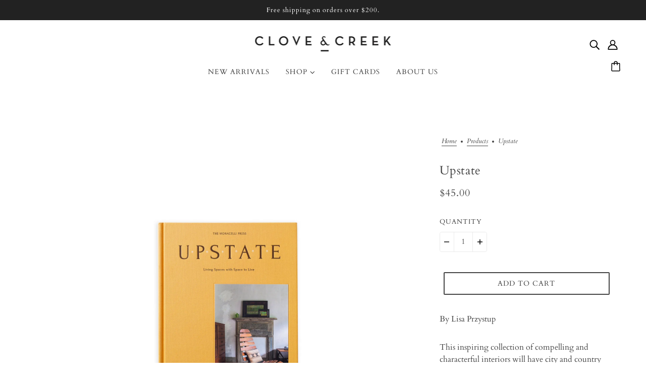

--- FILE ---
content_type: text/html; charset=utf-8
request_url: https://cloveandcreek.com/products/upstate
body_size: 28260
content:
<!doctype html>
<html class="no-js flexbox-gap" lang="en" dir="ltr">
  <head>
    <script src="https://jsappcdn.hikeorders.com/main/assets/js/hko-accessibility.min.js?widgetId=TCjXGLbyPTaA"></script>
    <!-- Blockshop Theme - Version 9.3.1 by Troop Themes - https://troopthemes.com/ -->

    <meta charset="UTF-8">
    <meta http-equiv="X-UA-Compatible" content="IE=edge">
    <meta name="viewport" content="width=device-width, initial-scale=1.0, maximum-scale=5.0"><meta name="description" content="By Lisa Przystup This inspiring collection of compelling and characterful interiors will have city and country dwellers alike dreaming of carving out a personal haven far beyond the big city.Through two hundred newly commissioned photographs and engaging profiles of twelve unique, personal, and creative interiors on bo"><link href="//cloveandcreek.com/cdn/shop/t/21/assets/theme--critical.css?v=124494018637122891301708699695" as="style" rel="preload"><link href="//cloveandcreek.com/cdn/shop/t/21/assets/theme--async.css?v=167709382013588430441708699695" as="style" rel="preload"><link rel="canonical" href="https://cloveandcreek.com/products/upstate"><link rel="shortcut icon" href="//cloveandcreek.com/cdn/shop/files/favicon.png?v=1617940061&width=32" type="image/png">
      <link rel="apple-touch-icon" href="//cloveandcreek.com/cdn/shop/files/favicon.png?v=1617940061&width=180"><title>Upstate | Clove &amp; Creek</title><meta property="og:type" content="product" />
  <meta property="og:title" content="Upstate" /><meta property="og:image" content="http://cloveandcreek.com/cdn/shop/products/Upstate_Book_1b1a5e2d-5eb1-48a3-8b85-fdcec59de756.jpg?v=1627094466&width=1200" />
    <meta property="og:image:secure_url" content="https://cloveandcreek.com/cdn/shop/products/Upstate_Book_1b1a5e2d-5eb1-48a3-8b85-fdcec59de756.jpg?v=1627094466&width=1200" />
    <meta property="og:image:width" content="1800" />
    <meta property="og:image:height" content="1800" /><meta property="og:price:currency" content="USD" />
  <meta
    property="og:price:amount"
    content="45.00"
  />

  <script type="application/ld+json">
    {
      "@context": "https://schema.org/",
      "@type": "Product",
      "name": "Upstate",
      "image": ["//cloveandcreek.com/cdn/shop/products/Upstate_Book_1b1a5e2d-5eb1-48a3-8b85-fdcec59de756.jpg?v=1627094466&width=1200"
],
      "description": "By Lisa PrzystupThis inspiring collection of compelling and characterful interiors will have cit...",
      "sku": "SQ4939563",
      "brand": {
        "@type": "Brand",
        "name": "Phaidon"
      },"offers": {
        "@type": "Offer",
        "url": "/products/upstate",
        "priceCurrency": "USD",
        "price": "45.00",
        "availability": "https://schema.org/InStock"
      }
    }
  </script><meta property="og:url" content="https://cloveandcreek.com/products/upstate" />
<meta property="og:site_name" content="Clove &amp; Creek" />
<meta property="og:description" content="By Lisa Przystup This inspiring collection of compelling and characterful interiors will have city and country dwellers alike dreaming of carving out a personal haven far beyond the big city.Through two hundred newly commissioned photographs and engaging profiles of twelve unique, personal, and creative interiors on bo" /><meta name="twitter:card" content="summary" />
<meta name="twitter:description" content="By Lisa Przystup This inspiring collection of compelling and characterful interiors will have city and country dwellers alike dreaming of carving out a personal haven far beyond the big city.Through two hundred newly commissioned photographs and engaging profiles of twelve unique, personal, and creative interiors on bo" /><meta name="twitter:title" content="Upstate" /><meta
      name="twitter:image"
      content="https://cloveandcreek.com/cdn/shop/products/Upstate_Book_1b1a5e2d-5eb1-48a3-8b85-fdcec59de756.jpg?v=1627094466&width=480"
    /><style>@font-face {
  font-family: Cardo;
  font-weight: 400;
  font-style: normal;
  font-display: swap;
  src: url("//cloveandcreek.com/cdn/fonts/cardo/cardo_n4.8d7bdd0369840597cbb62dc8a447619701d8d34a.woff2") format("woff2"),
       url("//cloveandcreek.com/cdn/fonts/cardo/cardo_n4.23b63d1eff80cb5da813c4cccb6427058253ce24.woff") format("woff");
}
@font-face {
  font-family: Cardo;
  font-weight: 400;
  font-style: normal;
  font-display: swap;
  src: url("//cloveandcreek.com/cdn/fonts/cardo/cardo_n4.8d7bdd0369840597cbb62dc8a447619701d8d34a.woff2") format("woff2"),
       url("//cloveandcreek.com/cdn/fonts/cardo/cardo_n4.23b63d1eff80cb5da813c4cccb6427058253ce24.woff") format("woff");
}
@font-face {
  font-family: Cardo;
  font-weight: 400;
  font-style: normal;
  font-display: swap;
  src: url("//cloveandcreek.com/cdn/fonts/cardo/cardo_n4.8d7bdd0369840597cbb62dc8a447619701d8d34a.woff2") format("woff2"),
       url("//cloveandcreek.com/cdn/fonts/cardo/cardo_n4.23b63d1eff80cb5da813c4cccb6427058253ce24.woff") format("woff");
}
@font-face {
  font-family: Cardo;
  font-weight: 700;
  font-style: normal;
  font-display: swap;
  src: url("//cloveandcreek.com/cdn/fonts/cardo/cardo_n7.d1764502b55968f897125797ed59f6abd5dc8593.woff2") format("woff2"),
       url("//cloveandcreek.com/cdn/fonts/cardo/cardo_n7.b5d64d4147ade913d679fed9918dc44cbe8121d2.woff") format("woff");
}
@font-face {
  font-family: Cardo;
  font-weight: 400;
  font-style: normal;
  font-display: swap;
  src: url("//cloveandcreek.com/cdn/fonts/cardo/cardo_n4.8d7bdd0369840597cbb62dc8a447619701d8d34a.woff2") format("woff2"),
       url("//cloveandcreek.com/cdn/fonts/cardo/cardo_n4.23b63d1eff80cb5da813c4cccb6427058253ce24.woff") format("woff");
}
@font-face {
  font-family: Cardo;
  font-weight: 700;
  font-style: normal;
  font-display: swap;
  src: url("//cloveandcreek.com/cdn/fonts/cardo/cardo_n7.d1764502b55968f897125797ed59f6abd5dc8593.woff2") format("woff2"),
       url("//cloveandcreek.com/cdn/fonts/cardo/cardo_n7.b5d64d4147ade913d679fed9918dc44cbe8121d2.woff") format("woff");
}
@font-face {
  font-family: Cardo;
  font-weight: 400;
  font-style: italic;
  font-display: swap;
  src: url("//cloveandcreek.com/cdn/fonts/cardo/cardo_i4.0e32d2e32a36e77888e9a063b238f6034ace33a8.woff2") format("woff2"),
       url("//cloveandcreek.com/cdn/fonts/cardo/cardo_i4.40eb4278c959c5ae2eecf636849faa186b42d298.woff") format("woff");
}
</style><style>
  :root {
    --font--featured-heading--size: 30px;
    --font--section-heading--size: 24px;
    --font--block-heading--size: 18px;
    --font--heading--uppercase: normal;
    --font--paragraph--size: 16px;

    --font--heading--family: Cardo, serif;
    --font--heading--weight: 400;
    --font--heading--normal-weight: 400;
    --font--heading--style: normal;

    --font--accent--family: Cardo, serif;
    --font--accent--weight: 400;
    --font--accent--style: normal;
    --font--accent--size: 13px;

    --font--paragraph--family: Cardo, serif;
    --font--paragraph--weight: 400;
    --font--paragraph--style: normal;
    --font--bolder-paragraph--weight: 700;
  }
</style><style>
  :root {
    --color--accent-1: #ffffff;
    --color--accent-1-translucent: rgba(255, 255, 255, 0.85);
    --color--accent-2: #ffffff;
    --color--accent-2-translucent: rgba(255, 255, 255, 0.85);
    --bg-color--light: #f7f7f7;
    --bg-color--light-translucent: rgba(247, 247, 247, 0.85);
    --bg-color--dark: #222222;
    --bg-color--dark-translucent: rgba(34, 34, 34, 0.85);
    --bg-color--body: #ffffff;
    --bg-color--body-translucent: rgba(255, 255, 255, 0.85);
    --color--body: #444444;
    --color--body--light: #747474;
    --color--alternative: #ffffff;
    --color--button: #ffffff;
    --bg-color--button: #444444;
    --bg-color--button--hover: #444444;
    --bg-color--textbox: #fff;
    --bg-color--panel: #f7f7f7;
    --bdr-color--button: #ffffff;
    --bdr-color--general: #eaeaea;
    --bdr-color--badge: rgba(68, 68, 68, 0.07);

    --color--border-disabled: #d2d2d2;
    --color--button-disabled: #b9b9b9;
    --color--success: #4caf50;
    --color--fail: #d32f2f;
    --color--stars: black;

    /* shop pay */
    --payment-terms-background-color: #ffffff;

    /* js helpers */
    --sticky-offset: 0px;
  }
</style><style></style><script>
  var theme = theme || {};
  theme.libraries = theme.libraries || {};
  theme.local_storage = theme.local_storage || {};
  theme.settings = theme.settings || {};
  theme.scripts = theme.scripts || {};
  theme.styles = theme.styles || {};
  theme.swatches = theme.swatches || {};
  theme.translations = theme.translations || {};
  theme.urls = theme.urls || {};

  theme.libraries.masonry = '//cloveandcreek.com/cdn/shop/t/21/assets/masonry.min.js?v=153413113355937702121708699694';
  theme.libraries.swipe = '//cloveandcreek.com/cdn/shop/t/21/assets/swipe-listener.min.js?v=123039615894270182531708699695';
  theme.libraries.plyr = '/cdn/shopifycloud/plyr/v2.0/shopify-plyr';
  theme.libraries.vimeo = 'player.vimeo.com/api/player.js';
  theme.libraries.youtube = 'youtube.com/iframe_api';

  theme.local_storage.age_verification = 'blockshopTheme:ageVerified';
  theme.local_storage.collection_layout = 'blockshopTheme:collectionLayout';
  theme.local_storage.recent_products = 'blockshopTheme:recentlyViewed';
  theme.local_storage.search_layout = 'blockshopTheme:searchLayout';

  theme.settings.cart_type = 'drawer';
  theme.settings.money_format = "${{amount}}";
  theme.settings.transitions = 'false' === 'false';

  theme.translations.add_to_cart = 'Add to Cart';
  theme.translations.mailing_list_success_message = 'Thanks for signing up!';
  theme.translations.out_of_stock = 'Out of stock';
  theme.translations.unavailable = 'Unavailable';
  theme.translations.url_copied = 'Link copied to clipboard';
  theme.translations.low_in_stock = {
    one: 'Only 1 item left',
    other: 'Only 2 items left'
  };

  theme.urls.all_products_collection = '/collections/all';
  theme.urls.cart = '/cart';
  theme.urls.cart_add = '/cart/add';
  theme.urls.cart_change = '/cart/change';
  theme.urls.cart_update = '/cart/update';
  theme.urls.product_recommendations = '/recommendations/products';
  theme.urls.predictive_search = '/search/suggest';
  theme.urls.search = '/search';

  
    theme.urls.root = '';
  

          theme.swatches['yellow-green'] = '#9acd32';
        

          theme.swatches['red'] = 'rgb(139,0,0)';
        

          theme.swatches['orange'] = 'orange.PNG';
        

          theme.swatches['stealth-grey'] = '//cloveandcreek.com/cdn/shop/files/stealth-grey_100x.jpg?3392';
        
</script>

<script>
  String.prototype.handleize = function () {
    const char_map = {
      á: "a", é: "e", í: "i", ó: "o", ú: "u", ñ: "n", ü: "u", à: "a", è: "e", ì: "i", ò: "o", ù: "u",
      â: "a", ê: "e", î: "i", ô: "o", û: "u", ö: "o", ä: "a", ß: "ss", ç: "c", è: "e", é: "e", ê: "e",
      ë: "e", î: "i", ï: "i", ô: "o", œ: "oe", ù: "u", û: "u", ü: "u"
    };
    // we need to convert non-english chars to english counterparts to match Liquid's 'handelize' filter
    const regex = new RegExp(Object.keys(char_map).join("|"), 'g');

    return this.toLowerCase()
      .replace(regex, (match) => (char_map[match] ? char_map[match] : match))
      .replace(/[^a-z0-9]+/g, '-')
      .replace(/-+/g, '-')
      .replace(/^-|-$/g, '');
  };

  // Element extended methods
  Element.prototype.trigger = window.trigger = function(event, data = null) {
    const event_obj = data == null ? new Event(event) : new CustomEvent(event, { detail: data });
    this.dispatchEvent(event_obj);
  };

  Element.prototype.on = document.on = window.on = function(events, callback, options) {
    // save the namespaces on the element itself
    if (!this.namespaces) this.namespaces = {};

    events.split(' ').forEach(event => {
      this.namespaces[event] = callback;
      this.addEventListener(event.split('.')[0], callback, options);
    });
    return this;
  };

  Element.prototype.off = window.off = function(events) {
    if (!this.namespaces) return;

    events.split(' ').forEach(event => {
      this.removeEventListener(event.split('.')[0], this.namespaces[event]);
      delete this.namespaces[event];
    });
    return this;
  };

  Element.prototype.index = function() {
    return [...this.parentNode.children].indexOf(this);
  };

  Element.prototype.offset = function() {
    const rect = this.getBoundingClientRect();

    return {
      top: rect.top + window.scrollY,
      left: rect.left + window.pageXOffset
    };
  };

  Element.prototype.setStyles = function(styles = {}) {
    for (const property in styles) this.style[property] = styles[property];
    return this;
  }

  Element.prototype.remove = function() {
    return this.parentNode.removeChild(this);
  };

  // NodeList & Array extended methods
  NodeList.prototype.on = Array.prototype.on = function(events, callback, options) {
    this.forEach(element => {
      // save the namespaces on the element itself
      if (!element.namespaces) element.namespaces = {};

      events.split(' ').forEach(event => {
        element.namespaces[event] = callback;
        element.addEventListener(event.split('.')[0], callback, options);
      });
    });
  };

  NodeList.prototype.off = Array.prototype.off = function(events) {
    this.forEach(element => {
      if (!element.namespaces) return;

      events.split(' ').forEach(event => {
        element.removeEventListener(event.split('.')[0], element.namespaces[event]);
        delete element.namespaces[event];
      });
    });
  };

  NodeList.prototype.not = Array.prototype.not = function(arr_like_obj) {
    // this always returns an Array
    const new_array_of_elements = [];
    if (arr_like_obj instanceof HTMLElement) arr_like_obj = [arr_like_obj];

    this.forEach(element => {
      if (![...arr_like_obj].includes(element)) new_array_of_elements.push(element);
    });

    return new_array_of_elements;
  };

  // this global method is necessary for the youtube API, we can't use our own callback in this case
  // https://developers.google.com/youtube/iframe_api_reference#Requirements
  function onYouTubeIframeAPIReady() {
    window.trigger('theme:youtube:apiReady');
  }

  // Utility methods
  theme.utils = new class Utilities {
    constructor() {
      this.isTouchDevice = window.matchMedia('(pointer: coarse)').matches;this.updateRecentProducts('upstate');}

    isValidEmail(email) {
      const email_pattern = /^[A-Z0-9._%+-]+@[A-Z0-9.-]+\.[A-Z]{2,}$/i;
      return email_pattern.test(email);
    }

    formatMoney(raw_amount) {
      const num_decimals = theme.settings.money_format.includes('no_decimals') ? 0 : 2;
      const locale = theme.settings.money_format.includes('comma') ? 'de-DE' : 'en-US';

      const formatter = Intl.NumberFormat(locale, {
        minimumFractionDigits: num_decimals,
        maximumFractionDigits: num_decimals
      });

      const formatted_amount = formatter.format(raw_amount / 100);
      
      return theme.settings.money_format.replace(/\{\{\s*(\w+)\s*\}\}/, formatted_amount);
    }

    getHiddenDimensions(element, strip_components = []) {
      const cloned_el = this.parseHtml(element.outerHTML, null, strip_components);
      cloned_el.setStyles({
        display: 'block',
        position: 'absolute',
        padding: element.style.padding,
        visibility: 'hidden',
      })

      element.parentNode ? element.parentNode.appendChild(cloned_el) : document.body.appendChild(cloned_el);
      const { offsetHeight: height, offsetWidth: width } = cloned_el;
      cloned_el.remove();
      return { height, width };
    }

    libraryLoader(name, url, callback) {
      if (theme.scripts[name] === undefined) {
        theme.scripts[name] = 'requested';
        const script = document.createElement('script');
        script.src = url;
        script.onload = () => {
          theme.scripts[name] = 'loaded';
          callback && callback();
          window.trigger(`theme:${name}:loaded`);
        };
        document.body ? document.body.appendChild(script) : document.head.appendChild(script);
      } else if (callback && theme.scripts[name] === 'requested') {
        window.on(`theme:${name}:loaded`, callback);
      } else if (callback && theme.scripts[name] === 'loaded') callback();
    }

    parseHtml(html_string, selector, strip_components = []) {
      strip_components.forEach(component => { // remove web components so they don't init
        const regex = new RegExp(component, 'g');
        html_string = html_string.replace(regex, 'div')
      });

      const container = document.createElement('div');
      container.innerHTML = html_string;
      return selector ? container.querySelector(selector) : container.querySelector(':scope > *');
    }

    setSwatchColors(inputs = false) {
      if (!inputs) return

      inputs.forEach(input => {
        const swatch = input.nextElementSibling;
        const swatch_color = input.value.handleize();

        if (theme.swatches[swatch_color] === undefined) {
          swatch.style['background-color'] = swatch_color;
        } else if (CSS.supports('color', theme.swatches[swatch_color])) {
          swatch.style['background-color'] = theme.swatches[swatch_color];
        } else {
          swatch.style['background-image'] = `url(${theme.swatches[swatch_color]})`;
        }
      });
    }

    stylesheetLoader(name, url, callback) {
      if (theme.styles[name] === undefined) {
        theme.styles[name] = 'requested';
        const stylesheet = document.createElement('link');
        stylesheet.rel = 'stylesheet';
        stylesheet.href = url;
        stylesheet.onload = () => {
          theme.styles[name] = 'loaded';
          callback && callback();
          window.trigger(`theme:${name}Styles:loaded`);
        }
        document.body ? document.body.appendChild(stylesheet) : document.head.appendChild(stylesheet);
      } else if (callback && theme.styles[name] === 'requested') {
        window.on(`theme:${name}Styles:loaded`, callback);
      } else if (callback && theme.styles[name] === 'loaded') callback();
    }

    getQuantity(product_id, { id, management, policy, quantity }, requested_quantity) {
      // if inventory isn't tracked we can add items indefinitely
      if (management !== 'shopify' || policy === 'continue') return requested_quantity;

      const cart_quantity = theme.cart.basket[id] ? theme.cart.basket[id] : 0;
      let quantity_remaining = parseInt(quantity) - cart_quantity;

      if (quantity_remaining <= 0) {
        quantity_remaining = 0;
        window.trigger(`theme:product:${product_id}:updateQuantity`, 1);
      } else if (requested_quantity > quantity_remaining) {
        window.trigger(`theme:product:${product_id}:updateQuantity`, quantity_remaining);
      } else return requested_quantity;

      theme.feedback.trigger('quantity', quantity_remaining);
      return false;
    }

    updateRecentProducts(handle) {
      const current_product_arr = [handle];
      const previous_product_str = localStorage.getItem(theme.local_storage.recent_products);
      const max_num_recents_stored = 4;
      let previous_product_arr, current_product_str, newly_visited_product = false;

      // first check if we have existing data or not
      if (previous_product_str) {
        previous_product_arr = JSON.parse(previous_product_str);

        if (previous_product_arr.indexOf(handle) === -1) newly_visited_product = true;
      } else {
        // localStorage accepts strings only, so we'll convert to string and set
        current_product_str = JSON.stringify(current_product_arr);
        localStorage.setItem(theme.local_storage.recent_products, current_product_str);
      }
      if (newly_visited_product) {
        if (previous_product_arr.length === max_num_recents_stored)
          previous_product_arr = previous_product_arr.slice(1);

        current_product_str = JSON.stringify(previous_product_arr.concat(current_product_arr));
        localStorage.setItem(theme.local_storage.recent_products, current_product_str);
      }
    }
  }
</script>
<script type="module">
  import "//cloveandcreek.com/cdn/shop/t/21/assets/a11y.js?v=88460550814538636921708699694";
  import "//cloveandcreek.com/cdn/shop/t/21/assets/media-queries.js?v=71639634187374033171708699694";
  import "//cloveandcreek.com/cdn/shop/t/21/assets/radios.js?v=95698407015915903831708699695";
  import "//cloveandcreek.com/cdn/shop/t/21/assets/transitions.js?v=160551515380760614921708699695";
  import "//cloveandcreek.com/cdn/shop/t/21/assets/general.js?v=144083206377805666131708699694";
  import "//cloveandcreek.com/cdn/shop/t/21/assets/tab-order.js?v=32202179289059533031708699695";
  import "//cloveandcreek.com/cdn/shop/t/21/assets/collapsible-row.js?v=100618055053173039611708699694";
  import "//cloveandcreek.com/cdn/shop/t/21/assets/placeholder.js?v=9426227501006968881708699694";
  import "//cloveandcreek.com/cdn/shop/t/21/assets/disclosure.js?v=150954186219758191661708699694";
  import "//cloveandcreek.com/cdn/shop/t/21/assets/quantity-selector.js?v=47238001903993240311708699695";
  import "//cloveandcreek.com/cdn/shop/t/21/assets/feedback-bar.js?v=41068180466968126491708699694";
  import "//cloveandcreek.com/cdn/shop/t/21/assets/modal.js?v=34505000701165224281708699694";import "//cloveandcreek.com/cdn/shop/t/21/assets/y-menu.js?v=105207714253058857401708699695";
    import "//cloveandcreek.com/cdn/shop/t/21/assets/drawer.js?v=82951047663087684911708699694";
    import "//cloveandcreek.com/cdn/shop/t/21/assets/header.js?v=138678949348434581741708699694";
    import "//cloveandcreek.com/cdn/shop/t/21/assets/cart.js?v=75442524199986842621708699694";
    import "//cloveandcreek.com/cdn/shop/t/21/assets/x-menu.js?v=35832241734525241561708699695";import "//cloveandcreek.com/cdn/shop/t/21/assets/quick-add.js?v=8171462438333045641708699695";
      import "//cloveandcreek.com/cdn/shop/t/21/assets/product-buy-buttons.js?v=53231257516686606371708699695";import "//cloveandcreek.com/cdn/shop/t/21/assets/product-media--variants.js?v=19431236665372190101708699695";
    import "//cloveandcreek.com/cdn/shop/t/21/assets/product-price.js?v=158189426169192202801708699695";
    import "//cloveandcreek.com/cdn/shop/t/21/assets/product-options.js?v=93435881930355150891708699695";</script><link href="//cloveandcreek.com/cdn/shop/t/21/assets/theme--critical.css?v=124494018637122891301708699695" rel="stylesheet" media="all">
    <link
      href="//cloveandcreek.com/cdn/shop/t/21/assets/theme--async.css?v=167709382013588430441708699695"
      rel="stylesheet"
      media="print"
      onload="this.media='all'"
    >

    <noscript>
      <style>
        .layout--template > *,
        .layout--footer-group > *,
        .modal--root,
        .modal--window {
          opacity: 1;
        }
      </style>
      <link href="//cloveandcreek.com/cdn/shop/t/21/assets/theme--async.css?v=167709382013588430441708699695" rel="stylesheet">
    </noscript>

    <script>window.performance && window.performance.mark && window.performance.mark('shopify.content_for_header.start');</script><meta name="google-site-verification" content="grAAmxRikHYinZAhty_7RemEOI9C2nQfF5BnC0azOvE">
<meta id="shopify-digital-wallet" name="shopify-digital-wallet" content="/56022368450/digital_wallets/dialog">
<meta name="shopify-checkout-api-token" content="72af368405445b725f5519d8c94b425c">
<link rel="alternate" hreflang="x-default" href="https://cloveandcreek.com/products/upstate">
<link rel="alternate" hreflang="en" href="https://cloveandcreek.com/products/upstate">
<link rel="alternate" hreflang="de" href="https://cloveandcreek.com/de/products/upstate">
<link rel="alternate" hreflang="fr" href="https://cloveandcreek.com/fr/products/upstate">
<link rel="alternate" hreflang="de-DE" href="https://cloveandcreek.com/de-de/products/upstate">
<link rel="alternate" hreflang="fr-DE" href="https://cloveandcreek.com/fr-de/products/upstate">
<link rel="alternate" hreflang="en-DE" href="https://cloveandcreek.com/en-de/products/upstate">
<link rel="alternate" hreflang="fr-FR" href="https://cloveandcreek.com/fr-fr/products/upstate">
<link rel="alternate" hreflang="de-FR" href="https://cloveandcreek.com/de-fr/products/upstate">
<link rel="alternate" hreflang="en-FR" href="https://cloveandcreek.com/en-fr/products/upstate">
<link rel="alternate" type="application/json+oembed" href="https://cloveandcreek.com/products/upstate.oembed">
<script async="async" src="/checkouts/internal/preloads.js?locale=en-US"></script>
<link rel="preconnect" href="https://shop.app" crossorigin="anonymous">
<script async="async" src="https://shop.app/checkouts/internal/preloads.js?locale=en-US&shop_id=56022368450" crossorigin="anonymous"></script>
<script id="apple-pay-shop-capabilities" type="application/json">{"shopId":56022368450,"countryCode":"US","currencyCode":"USD","merchantCapabilities":["supports3DS"],"merchantId":"gid:\/\/shopify\/Shop\/56022368450","merchantName":"Clove \u0026 Creek","requiredBillingContactFields":["postalAddress","email"],"requiredShippingContactFields":["postalAddress","email"],"shippingType":"shipping","supportedNetworks":["visa","masterCard","amex","discover","elo","jcb"],"total":{"type":"pending","label":"Clove \u0026 Creek","amount":"1.00"},"shopifyPaymentsEnabled":true,"supportsSubscriptions":true}</script>
<script id="shopify-features" type="application/json">{"accessToken":"72af368405445b725f5519d8c94b425c","betas":["rich-media-storefront-analytics"],"domain":"cloveandcreek.com","predictiveSearch":true,"shopId":56022368450,"locale":"en"}</script>
<script>var Shopify = Shopify || {};
Shopify.shop = "cloveandcreek.myshopify.com";
Shopify.locale = "en";
Shopify.currency = {"active":"USD","rate":"1.0"};
Shopify.country = "US";
Shopify.theme = {"name":"Updated Theme Version","id":165290705175,"schema_name":"Blockshop","schema_version":"9.3.1","theme_store_id":null,"role":"main"};
Shopify.theme.handle = "null";
Shopify.theme.style = {"id":null,"handle":null};
Shopify.cdnHost = "cloveandcreek.com/cdn";
Shopify.routes = Shopify.routes || {};
Shopify.routes.root = "/";</script>
<script type="module">!function(o){(o.Shopify=o.Shopify||{}).modules=!0}(window);</script>
<script>!function(o){function n(){var o=[];function n(){o.push(Array.prototype.slice.apply(arguments))}return n.q=o,n}var t=o.Shopify=o.Shopify||{};t.loadFeatures=n(),t.autoloadFeatures=n()}(window);</script>
<script>
  window.ShopifyPay = window.ShopifyPay || {};
  window.ShopifyPay.apiHost = "shop.app\/pay";
  window.ShopifyPay.redirectState = null;
</script>
<script id="shop-js-analytics" type="application/json">{"pageType":"product"}</script>
<script defer="defer" async type="module" src="//cloveandcreek.com/cdn/shopifycloud/shop-js/modules/v2/client.init-shop-cart-sync_IZsNAliE.en.esm.js"></script>
<script defer="defer" async type="module" src="//cloveandcreek.com/cdn/shopifycloud/shop-js/modules/v2/chunk.common_0OUaOowp.esm.js"></script>
<script type="module">
  await import("//cloveandcreek.com/cdn/shopifycloud/shop-js/modules/v2/client.init-shop-cart-sync_IZsNAliE.en.esm.js");
await import("//cloveandcreek.com/cdn/shopifycloud/shop-js/modules/v2/chunk.common_0OUaOowp.esm.js");

  window.Shopify.SignInWithShop?.initShopCartSync?.({"fedCMEnabled":true,"windoidEnabled":true});

</script>
<script>
  window.Shopify = window.Shopify || {};
  if (!window.Shopify.featureAssets) window.Shopify.featureAssets = {};
  window.Shopify.featureAssets['shop-js'] = {"shop-cart-sync":["modules/v2/client.shop-cart-sync_DLOhI_0X.en.esm.js","modules/v2/chunk.common_0OUaOowp.esm.js"],"init-fed-cm":["modules/v2/client.init-fed-cm_C6YtU0w6.en.esm.js","modules/v2/chunk.common_0OUaOowp.esm.js"],"shop-button":["modules/v2/client.shop-button_BCMx7GTG.en.esm.js","modules/v2/chunk.common_0OUaOowp.esm.js"],"shop-cash-offers":["modules/v2/client.shop-cash-offers_BT26qb5j.en.esm.js","modules/v2/chunk.common_0OUaOowp.esm.js","modules/v2/chunk.modal_CGo_dVj3.esm.js"],"init-windoid":["modules/v2/client.init-windoid_B9PkRMql.en.esm.js","modules/v2/chunk.common_0OUaOowp.esm.js"],"init-shop-email-lookup-coordinator":["modules/v2/client.init-shop-email-lookup-coordinator_DZkqjsbU.en.esm.js","modules/v2/chunk.common_0OUaOowp.esm.js"],"shop-toast-manager":["modules/v2/client.shop-toast-manager_Di2EnuM7.en.esm.js","modules/v2/chunk.common_0OUaOowp.esm.js"],"shop-login-button":["modules/v2/client.shop-login-button_BtqW_SIO.en.esm.js","modules/v2/chunk.common_0OUaOowp.esm.js","modules/v2/chunk.modal_CGo_dVj3.esm.js"],"avatar":["modules/v2/client.avatar_BTnouDA3.en.esm.js"],"pay-button":["modules/v2/client.pay-button_CWa-C9R1.en.esm.js","modules/v2/chunk.common_0OUaOowp.esm.js"],"init-shop-cart-sync":["modules/v2/client.init-shop-cart-sync_IZsNAliE.en.esm.js","modules/v2/chunk.common_0OUaOowp.esm.js"],"init-customer-accounts":["modules/v2/client.init-customer-accounts_DenGwJTU.en.esm.js","modules/v2/client.shop-login-button_BtqW_SIO.en.esm.js","modules/v2/chunk.common_0OUaOowp.esm.js","modules/v2/chunk.modal_CGo_dVj3.esm.js"],"init-shop-for-new-customer-accounts":["modules/v2/client.init-shop-for-new-customer-accounts_JdHXxpS9.en.esm.js","modules/v2/client.shop-login-button_BtqW_SIO.en.esm.js","modules/v2/chunk.common_0OUaOowp.esm.js","modules/v2/chunk.modal_CGo_dVj3.esm.js"],"init-customer-accounts-sign-up":["modules/v2/client.init-customer-accounts-sign-up_D6__K_p8.en.esm.js","modules/v2/client.shop-login-button_BtqW_SIO.en.esm.js","modules/v2/chunk.common_0OUaOowp.esm.js","modules/v2/chunk.modal_CGo_dVj3.esm.js"],"checkout-modal":["modules/v2/client.checkout-modal_C_ZQDY6s.en.esm.js","modules/v2/chunk.common_0OUaOowp.esm.js","modules/v2/chunk.modal_CGo_dVj3.esm.js"],"shop-follow-button":["modules/v2/client.shop-follow-button_XetIsj8l.en.esm.js","modules/v2/chunk.common_0OUaOowp.esm.js","modules/v2/chunk.modal_CGo_dVj3.esm.js"],"lead-capture":["modules/v2/client.lead-capture_DvA72MRN.en.esm.js","modules/v2/chunk.common_0OUaOowp.esm.js","modules/v2/chunk.modal_CGo_dVj3.esm.js"],"shop-login":["modules/v2/client.shop-login_ClXNxyh6.en.esm.js","modules/v2/chunk.common_0OUaOowp.esm.js","modules/v2/chunk.modal_CGo_dVj3.esm.js"],"payment-terms":["modules/v2/client.payment-terms_CNlwjfZz.en.esm.js","modules/v2/chunk.common_0OUaOowp.esm.js","modules/v2/chunk.modal_CGo_dVj3.esm.js"]};
</script>
<script>(function() {
  var isLoaded = false;
  function asyncLoad() {
    if (isLoaded) return;
    isLoaded = true;
    var urls = ["https:\/\/chimpstatic.com\/mcjs-connected\/js\/users\/0dfe08b65e20e35dae626b14b\/889e937b4dc81312694b2f947.js?shop=cloveandcreek.myshopify.com","https:\/\/gift-reggie.eshopadmin.com\/static\/js\/agglomeration.js?shop=cloveandcreek.myshopify.com"];
    for (var i = 0; i < urls.length; i++) {
      var s = document.createElement('script');
      s.type = 'text/javascript';
      s.async = true;
      s.src = urls[i];
      var x = document.getElementsByTagName('script')[0];
      x.parentNode.insertBefore(s, x);
    }
  };
  if(window.attachEvent) {
    window.attachEvent('onload', asyncLoad);
  } else {
    window.addEventListener('load', asyncLoad, false);
  }
})();</script>
<script id="__st">var __st={"a":56022368450,"offset":-18000,"reqid":"16a70e0d-9919-4164-a087-1cb255c69c2f-1768420693","pageurl":"cloveandcreek.com\/products\/upstate","u":"f245c7a7ad66","p":"product","rtyp":"product","rid":6874502987970};</script>
<script>window.ShopifyPaypalV4VisibilityTracking = true;</script>
<script id="captcha-bootstrap">!function(){'use strict';const t='contact',e='account',n='new_comment',o=[[t,t],['blogs',n],['comments',n],[t,'customer']],c=[[e,'customer_login'],[e,'guest_login'],[e,'recover_customer_password'],[e,'create_customer']],r=t=>t.map((([t,e])=>`form[action*='/${t}']:not([data-nocaptcha='true']) input[name='form_type'][value='${e}']`)).join(','),a=t=>()=>t?[...document.querySelectorAll(t)].map((t=>t.form)):[];function s(){const t=[...o],e=r(t);return a(e)}const i='password',u='form_key',d=['recaptcha-v3-token','g-recaptcha-response','h-captcha-response',i],f=()=>{try{return window.sessionStorage}catch{return}},m='__shopify_v',_=t=>t.elements[u];function p(t,e,n=!1){try{const o=window.sessionStorage,c=JSON.parse(o.getItem(e)),{data:r}=function(t){const{data:e,action:n}=t;return t[m]||n?{data:e,action:n}:{data:t,action:n}}(c);for(const[e,n]of Object.entries(r))t.elements[e]&&(t.elements[e].value=n);n&&o.removeItem(e)}catch(o){console.error('form repopulation failed',{error:o})}}const l='form_type',E='cptcha';function T(t){t.dataset[E]=!0}const w=window,h=w.document,L='Shopify',v='ce_forms',y='captcha';let A=!1;((t,e)=>{const n=(g='f06e6c50-85a8-45c8-87d0-21a2b65856fe',I='https://cdn.shopify.com/shopifycloud/storefront-forms-hcaptcha/ce_storefront_forms_captcha_hcaptcha.v1.5.2.iife.js',D={infoText:'Protected by hCaptcha',privacyText:'Privacy',termsText:'Terms'},(t,e,n)=>{const o=w[L][v],c=o.bindForm;if(c)return c(t,g,e,D).then(n);var r;o.q.push([[t,g,e,D],n]),r=I,A||(h.body.append(Object.assign(h.createElement('script'),{id:'captcha-provider',async:!0,src:r})),A=!0)});var g,I,D;w[L]=w[L]||{},w[L][v]=w[L][v]||{},w[L][v].q=[],w[L][y]=w[L][y]||{},w[L][y].protect=function(t,e){n(t,void 0,e),T(t)},Object.freeze(w[L][y]),function(t,e,n,w,h,L){const[v,y,A,g]=function(t,e,n){const i=e?o:[],u=t?c:[],d=[...i,...u],f=r(d),m=r(i),_=r(d.filter((([t,e])=>n.includes(e))));return[a(f),a(m),a(_),s()]}(w,h,L),I=t=>{const e=t.target;return e instanceof HTMLFormElement?e:e&&e.form},D=t=>v().includes(t);t.addEventListener('submit',(t=>{const e=I(t);if(!e)return;const n=D(e)&&!e.dataset.hcaptchaBound&&!e.dataset.recaptchaBound,o=_(e),c=g().includes(e)&&(!o||!o.value);(n||c)&&t.preventDefault(),c&&!n&&(function(t){try{if(!f())return;!function(t){const e=f();if(!e)return;const n=_(t);if(!n)return;const o=n.value;o&&e.removeItem(o)}(t);const e=Array.from(Array(32),(()=>Math.random().toString(36)[2])).join('');!function(t,e){_(t)||t.append(Object.assign(document.createElement('input'),{type:'hidden',name:u})),t.elements[u].value=e}(t,e),function(t,e){const n=f();if(!n)return;const o=[...t.querySelectorAll(`input[type='${i}']`)].map((({name:t})=>t)),c=[...d,...o],r={};for(const[a,s]of new FormData(t).entries())c.includes(a)||(r[a]=s);n.setItem(e,JSON.stringify({[m]:1,action:t.action,data:r}))}(t,e)}catch(e){console.error('failed to persist form',e)}}(e),e.submit())}));const S=(t,e)=>{t&&!t.dataset[E]&&(n(t,e.some((e=>e===t))),T(t))};for(const o of['focusin','change'])t.addEventListener(o,(t=>{const e=I(t);D(e)&&S(e,y())}));const B=e.get('form_key'),M=e.get(l),P=B&&M;t.addEventListener('DOMContentLoaded',(()=>{const t=y();if(P)for(const e of t)e.elements[l].value===M&&p(e,B);[...new Set([...A(),...v().filter((t=>'true'===t.dataset.shopifyCaptcha))])].forEach((e=>S(e,t)))}))}(h,new URLSearchParams(w.location.search),n,t,e,['guest_login'])})(!0,!0)}();</script>
<script integrity="sha256-4kQ18oKyAcykRKYeNunJcIwy7WH5gtpwJnB7kiuLZ1E=" data-source-attribution="shopify.loadfeatures" defer="defer" src="//cloveandcreek.com/cdn/shopifycloud/storefront/assets/storefront/load_feature-a0a9edcb.js" crossorigin="anonymous"></script>
<script crossorigin="anonymous" defer="defer" src="//cloveandcreek.com/cdn/shopifycloud/storefront/assets/shopify_pay/storefront-65b4c6d7.js?v=20250812"></script>
<script data-source-attribution="shopify.dynamic_checkout.dynamic.init">var Shopify=Shopify||{};Shopify.PaymentButton=Shopify.PaymentButton||{isStorefrontPortableWallets:!0,init:function(){window.Shopify.PaymentButton.init=function(){};var t=document.createElement("script");t.src="https://cloveandcreek.com/cdn/shopifycloud/portable-wallets/latest/portable-wallets.en.js",t.type="module",document.head.appendChild(t)}};
</script>
<script data-source-attribution="shopify.dynamic_checkout.buyer_consent">
  function portableWalletsHideBuyerConsent(e){var t=document.getElementById("shopify-buyer-consent"),n=document.getElementById("shopify-subscription-policy-button");t&&n&&(t.classList.add("hidden"),t.setAttribute("aria-hidden","true"),n.removeEventListener("click",e))}function portableWalletsShowBuyerConsent(e){var t=document.getElementById("shopify-buyer-consent"),n=document.getElementById("shopify-subscription-policy-button");t&&n&&(t.classList.remove("hidden"),t.removeAttribute("aria-hidden"),n.addEventListener("click",e))}window.Shopify?.PaymentButton&&(window.Shopify.PaymentButton.hideBuyerConsent=portableWalletsHideBuyerConsent,window.Shopify.PaymentButton.showBuyerConsent=portableWalletsShowBuyerConsent);
</script>
<script data-source-attribution="shopify.dynamic_checkout.cart.bootstrap">document.addEventListener("DOMContentLoaded",(function(){function t(){return document.querySelector("shopify-accelerated-checkout-cart, shopify-accelerated-checkout")}if(t())Shopify.PaymentButton.init();else{new MutationObserver((function(e,n){t()&&(Shopify.PaymentButton.init(),n.disconnect())})).observe(document.body,{childList:!0,subtree:!0})}}));
</script>
<link id="shopify-accelerated-checkout-styles" rel="stylesheet" media="screen" href="https://cloveandcreek.com/cdn/shopifycloud/portable-wallets/latest/accelerated-checkout-backwards-compat.css" crossorigin="anonymous">
<style id="shopify-accelerated-checkout-cart">
        #shopify-buyer-consent {
  margin-top: 1em;
  display: inline-block;
  width: 100%;
}

#shopify-buyer-consent.hidden {
  display: none;
}

#shopify-subscription-policy-button {
  background: none;
  border: none;
  padding: 0;
  text-decoration: underline;
  font-size: inherit;
  cursor: pointer;
}

#shopify-subscription-policy-button::before {
  box-shadow: none;
}

      </style>

<script>window.performance && window.performance.mark && window.performance.mark('shopify.content_for_header.end');</script>
    <script type="text/javascript">
      (function(c,l,a,r,i,t,y){
          c[a]=c[a]||function(){(c[a].q=c[a].q||[]).push(arguments)};
          t=l.createElement(r);t.async=1;t.src="https://www.clarity.ms/tag/"+i;
          y=l.getElementsByTagName(r)[0];y.parentNode.insertBefore(t,y);
      })(window, document, "clarity", "script", "nbda98ncna");
    </script>
  <link href="https://monorail-edge.shopifysvc.com" rel="dns-prefetch">
<script>(function(){if ("sendBeacon" in navigator && "performance" in window) {try {var session_token_from_headers = performance.getEntriesByType('navigation')[0].serverTiming.find(x => x.name == '_s').description;} catch {var session_token_from_headers = undefined;}var session_cookie_matches = document.cookie.match(/_shopify_s=([^;]*)/);var session_token_from_cookie = session_cookie_matches && session_cookie_matches.length === 2 ? session_cookie_matches[1] : "";var session_token = session_token_from_headers || session_token_from_cookie || "";function handle_abandonment_event(e) {var entries = performance.getEntries().filter(function(entry) {return /monorail-edge.shopifysvc.com/.test(entry.name);});if (!window.abandonment_tracked && entries.length === 0) {window.abandonment_tracked = true;var currentMs = Date.now();var navigation_start = performance.timing.navigationStart;var payload = {shop_id: 56022368450,url: window.location.href,navigation_start,duration: currentMs - navigation_start,session_token,page_type: "product"};window.navigator.sendBeacon("https://monorail-edge.shopifysvc.com/v1/produce", JSON.stringify({schema_id: "online_store_buyer_site_abandonment/1.1",payload: payload,metadata: {event_created_at_ms: currentMs,event_sent_at_ms: currentMs}}));}}window.addEventListener('pagehide', handle_abandonment_event);}}());</script>
<script id="web-pixels-manager-setup">(function e(e,d,r,n,o){if(void 0===o&&(o={}),!Boolean(null===(a=null===(i=window.Shopify)||void 0===i?void 0:i.analytics)||void 0===a?void 0:a.replayQueue)){var i,a;window.Shopify=window.Shopify||{};var t=window.Shopify;t.analytics=t.analytics||{};var s=t.analytics;s.replayQueue=[],s.publish=function(e,d,r){return s.replayQueue.push([e,d,r]),!0};try{self.performance.mark("wpm:start")}catch(e){}var l=function(){var e={modern:/Edge?\/(1{2}[4-9]|1[2-9]\d|[2-9]\d{2}|\d{4,})\.\d+(\.\d+|)|Firefox\/(1{2}[4-9]|1[2-9]\d|[2-9]\d{2}|\d{4,})\.\d+(\.\d+|)|Chrom(ium|e)\/(9{2}|\d{3,})\.\d+(\.\d+|)|(Maci|X1{2}).+ Version\/(15\.\d+|(1[6-9]|[2-9]\d|\d{3,})\.\d+)([,.]\d+|)( \(\w+\)|)( Mobile\/\w+|) Safari\/|Chrome.+OPR\/(9{2}|\d{3,})\.\d+\.\d+|(CPU[ +]OS|iPhone[ +]OS|CPU[ +]iPhone|CPU IPhone OS|CPU iPad OS)[ +]+(15[._]\d+|(1[6-9]|[2-9]\d|\d{3,})[._]\d+)([._]\d+|)|Android:?[ /-](13[3-9]|1[4-9]\d|[2-9]\d{2}|\d{4,})(\.\d+|)(\.\d+|)|Android.+Firefox\/(13[5-9]|1[4-9]\d|[2-9]\d{2}|\d{4,})\.\d+(\.\d+|)|Android.+Chrom(ium|e)\/(13[3-9]|1[4-9]\d|[2-9]\d{2}|\d{4,})\.\d+(\.\d+|)|SamsungBrowser\/([2-9]\d|\d{3,})\.\d+/,legacy:/Edge?\/(1[6-9]|[2-9]\d|\d{3,})\.\d+(\.\d+|)|Firefox\/(5[4-9]|[6-9]\d|\d{3,})\.\d+(\.\d+|)|Chrom(ium|e)\/(5[1-9]|[6-9]\d|\d{3,})\.\d+(\.\d+|)([\d.]+$|.*Safari\/(?![\d.]+ Edge\/[\d.]+$))|(Maci|X1{2}).+ Version\/(10\.\d+|(1[1-9]|[2-9]\d|\d{3,})\.\d+)([,.]\d+|)( \(\w+\)|)( Mobile\/\w+|) Safari\/|Chrome.+OPR\/(3[89]|[4-9]\d|\d{3,})\.\d+\.\d+|(CPU[ +]OS|iPhone[ +]OS|CPU[ +]iPhone|CPU IPhone OS|CPU iPad OS)[ +]+(10[._]\d+|(1[1-9]|[2-9]\d|\d{3,})[._]\d+)([._]\d+|)|Android:?[ /-](13[3-9]|1[4-9]\d|[2-9]\d{2}|\d{4,})(\.\d+|)(\.\d+|)|Mobile Safari.+OPR\/([89]\d|\d{3,})\.\d+\.\d+|Android.+Firefox\/(13[5-9]|1[4-9]\d|[2-9]\d{2}|\d{4,})\.\d+(\.\d+|)|Android.+Chrom(ium|e)\/(13[3-9]|1[4-9]\d|[2-9]\d{2}|\d{4,})\.\d+(\.\d+|)|Android.+(UC? ?Browser|UCWEB|U3)[ /]?(15\.([5-9]|\d{2,})|(1[6-9]|[2-9]\d|\d{3,})\.\d+)\.\d+|SamsungBrowser\/(5\.\d+|([6-9]|\d{2,})\.\d+)|Android.+MQ{2}Browser\/(14(\.(9|\d{2,})|)|(1[5-9]|[2-9]\d|\d{3,})(\.\d+|))(\.\d+|)|K[Aa][Ii]OS\/(3\.\d+|([4-9]|\d{2,})\.\d+)(\.\d+|)/},d=e.modern,r=e.legacy,n=navigator.userAgent;return n.match(d)?"modern":n.match(r)?"legacy":"unknown"}(),u="modern"===l?"modern":"legacy",c=(null!=n?n:{modern:"",legacy:""})[u],f=function(e){return[e.baseUrl,"/wpm","/b",e.hashVersion,"modern"===e.buildTarget?"m":"l",".js"].join("")}({baseUrl:d,hashVersion:r,buildTarget:u}),m=function(e){var d=e.version,r=e.bundleTarget,n=e.surface,o=e.pageUrl,i=e.monorailEndpoint;return{emit:function(e){var a=e.status,t=e.errorMsg,s=(new Date).getTime(),l=JSON.stringify({metadata:{event_sent_at_ms:s},events:[{schema_id:"web_pixels_manager_load/3.1",payload:{version:d,bundle_target:r,page_url:o,status:a,surface:n,error_msg:t},metadata:{event_created_at_ms:s}}]});if(!i)return console&&console.warn&&console.warn("[Web Pixels Manager] No Monorail endpoint provided, skipping logging."),!1;try{return self.navigator.sendBeacon.bind(self.navigator)(i,l)}catch(e){}var u=new XMLHttpRequest;try{return u.open("POST",i,!0),u.setRequestHeader("Content-Type","text/plain"),u.send(l),!0}catch(e){return console&&console.warn&&console.warn("[Web Pixels Manager] Got an unhandled error while logging to Monorail."),!1}}}}({version:r,bundleTarget:l,surface:e.surface,pageUrl:self.location.href,monorailEndpoint:e.monorailEndpoint});try{o.browserTarget=l,function(e){var d=e.src,r=e.async,n=void 0===r||r,o=e.onload,i=e.onerror,a=e.sri,t=e.scriptDataAttributes,s=void 0===t?{}:t,l=document.createElement("script"),u=document.querySelector("head"),c=document.querySelector("body");if(l.async=n,l.src=d,a&&(l.integrity=a,l.crossOrigin="anonymous"),s)for(var f in s)if(Object.prototype.hasOwnProperty.call(s,f))try{l.dataset[f]=s[f]}catch(e){}if(o&&l.addEventListener("load",o),i&&l.addEventListener("error",i),u)u.appendChild(l);else{if(!c)throw new Error("Did not find a head or body element to append the script");c.appendChild(l)}}({src:f,async:!0,onload:function(){if(!function(){var e,d;return Boolean(null===(d=null===(e=window.Shopify)||void 0===e?void 0:e.analytics)||void 0===d?void 0:d.initialized)}()){var d=window.webPixelsManager.init(e)||void 0;if(d){var r=window.Shopify.analytics;r.replayQueue.forEach((function(e){var r=e[0],n=e[1],o=e[2];d.publishCustomEvent(r,n,o)})),r.replayQueue=[],r.publish=d.publishCustomEvent,r.visitor=d.visitor,r.initialized=!0}}},onerror:function(){return m.emit({status:"failed",errorMsg:"".concat(f," has failed to load")})},sri:function(e){var d=/^sha384-[A-Za-z0-9+/=]+$/;return"string"==typeof e&&d.test(e)}(c)?c:"",scriptDataAttributes:o}),m.emit({status:"loading"})}catch(e){m.emit({status:"failed",errorMsg:(null==e?void 0:e.message)||"Unknown error"})}}})({shopId: 56022368450,storefrontBaseUrl: "https://cloveandcreek.com",extensionsBaseUrl: "https://extensions.shopifycdn.com/cdn/shopifycloud/web-pixels-manager",monorailEndpoint: "https://monorail-edge.shopifysvc.com/unstable/produce_batch",surface: "storefront-renderer",enabledBetaFlags: ["2dca8a86","a0d5f9d2"],webPixelsConfigList: [{"id":"788136215","configuration":"{\"config\":\"{\\\"pixel_id\\\":\\\"G-ZQXMS0P613\\\",\\\"target_country\\\":\\\"US\\\",\\\"gtag_events\\\":[{\\\"type\\\":\\\"search\\\",\\\"action_label\\\":[\\\"G-ZQXMS0P613\\\",\\\"AW-11420020458\\\/prJmCPWoz_kYEOrdvsUq\\\"]},{\\\"type\\\":\\\"begin_checkout\\\",\\\"action_label\\\":[\\\"G-ZQXMS0P613\\\",\\\"AW-11420020458\\\/m-HRCJmpz_kYEOrdvsUq\\\"]},{\\\"type\\\":\\\"view_item\\\",\\\"action_label\\\":[\\\"G-ZQXMS0P613\\\",\\\"AW-11420020458\\\/siEBCPKoz_kYEOrdvsUq\\\",\\\"MC-WCPN077PT4\\\"]},{\\\"type\\\":\\\"purchase\\\",\\\"action_label\\\":[\\\"G-ZQXMS0P613\\\",\\\"AW-11420020458\\\/inTtCOyoz_kYEOrdvsUq\\\",\\\"MC-WCPN077PT4\\\"]},{\\\"type\\\":\\\"page_view\\\",\\\"action_label\\\":[\\\"G-ZQXMS0P613\\\",\\\"AW-11420020458\\\/Do3qCO-oz_kYEOrdvsUq\\\",\\\"MC-WCPN077PT4\\\"]},{\\\"type\\\":\\\"add_payment_info\\\",\\\"action_label\\\":[\\\"G-ZQXMS0P613\\\",\\\"AW-11420020458\\\/ptK8CJypz_kYEOrdvsUq\\\"]},{\\\"type\\\":\\\"add_to_cart\\\",\\\"action_label\\\":[\\\"G-ZQXMS0P613\\\",\\\"AW-11420020458\\\/8JyfCPioz_kYEOrdvsUq\\\"]}],\\\"enable_monitoring_mode\\\":false}\"}","eventPayloadVersion":"v1","runtimeContext":"OPEN","scriptVersion":"b2a88bafab3e21179ed38636efcd8a93","type":"APP","apiClientId":1780363,"privacyPurposes":[],"dataSharingAdjustments":{"protectedCustomerApprovalScopes":["read_customer_address","read_customer_email","read_customer_name","read_customer_personal_data","read_customer_phone"]}},{"id":"242385175","configuration":"{\"pixel_id\":\"128971027652098\",\"pixel_type\":\"facebook_pixel\",\"metaapp_system_user_token\":\"-\"}","eventPayloadVersion":"v1","runtimeContext":"OPEN","scriptVersion":"ca16bc87fe92b6042fbaa3acc2fbdaa6","type":"APP","apiClientId":2329312,"privacyPurposes":["ANALYTICS","MARKETING","SALE_OF_DATA"],"dataSharingAdjustments":{"protectedCustomerApprovalScopes":["read_customer_address","read_customer_email","read_customer_name","read_customer_personal_data","read_customer_phone"]}},{"id":"73662743","eventPayloadVersion":"1","runtimeContext":"LAX","scriptVersion":"1","type":"CUSTOM","privacyPurposes":["ANALYTICS","MARKETING","SALE_OF_DATA"],"name":"purchase_tracking"},{"id":"shopify-app-pixel","configuration":"{}","eventPayloadVersion":"v1","runtimeContext":"STRICT","scriptVersion":"0450","apiClientId":"shopify-pixel","type":"APP","privacyPurposes":["ANALYTICS","MARKETING"]},{"id":"shopify-custom-pixel","eventPayloadVersion":"v1","runtimeContext":"LAX","scriptVersion":"0450","apiClientId":"shopify-pixel","type":"CUSTOM","privacyPurposes":["ANALYTICS","MARKETING"]}],isMerchantRequest: false,initData: {"shop":{"name":"Clove \u0026 Creek","paymentSettings":{"currencyCode":"USD"},"myshopifyDomain":"cloveandcreek.myshopify.com","countryCode":"US","storefrontUrl":"https:\/\/cloveandcreek.com"},"customer":null,"cart":null,"checkout":null,"productVariants":[{"price":{"amount":45.0,"currencyCode":"USD"},"product":{"title":"Upstate","vendor":"Phaidon","id":"6874502987970","untranslatedTitle":"Upstate","url":"\/products\/upstate","type":"Books"},"id":"40477420552386","image":{"src":"\/\/cloveandcreek.com\/cdn\/shop\/products\/Upstate_Book_1b1a5e2d-5eb1-48a3-8b85-fdcec59de756.jpg?v=1627094466"},"sku":"SQ4939563","title":"Default Title","untranslatedTitle":"Default Title"}],"purchasingCompany":null},},"https://cloveandcreek.com/cdn","7cecd0b6w90c54c6cpe92089d5m57a67346",{"modern":"","legacy":""},{"shopId":"56022368450","storefrontBaseUrl":"https:\/\/cloveandcreek.com","extensionBaseUrl":"https:\/\/extensions.shopifycdn.com\/cdn\/shopifycloud\/web-pixels-manager","surface":"storefront-renderer","enabledBetaFlags":"[\"2dca8a86\", \"a0d5f9d2\"]","isMerchantRequest":"false","hashVersion":"7cecd0b6w90c54c6cpe92089d5m57a67346","publish":"custom","events":"[[\"page_viewed\",{}],[\"product_viewed\",{\"productVariant\":{\"price\":{\"amount\":45.0,\"currencyCode\":\"USD\"},\"product\":{\"title\":\"Upstate\",\"vendor\":\"Phaidon\",\"id\":\"6874502987970\",\"untranslatedTitle\":\"Upstate\",\"url\":\"\/products\/upstate\",\"type\":\"Books\"},\"id\":\"40477420552386\",\"image\":{\"src\":\"\/\/cloveandcreek.com\/cdn\/shop\/products\/Upstate_Book_1b1a5e2d-5eb1-48a3-8b85-fdcec59de756.jpg?v=1627094466\"},\"sku\":\"SQ4939563\",\"title\":\"Default Title\",\"untranslatedTitle\":\"Default Title\"}}]]"});</script><script>
  window.ShopifyAnalytics = window.ShopifyAnalytics || {};
  window.ShopifyAnalytics.meta = window.ShopifyAnalytics.meta || {};
  window.ShopifyAnalytics.meta.currency = 'USD';
  var meta = {"product":{"id":6874502987970,"gid":"gid:\/\/shopify\/Product\/6874502987970","vendor":"Phaidon","type":"Books","handle":"upstate","variants":[{"id":40477420552386,"price":4500,"name":"Upstate","public_title":null,"sku":"SQ4939563"}],"remote":false},"page":{"pageType":"product","resourceType":"product","resourceId":6874502987970,"requestId":"16a70e0d-9919-4164-a087-1cb255c69c2f-1768420693"}};
  for (var attr in meta) {
    window.ShopifyAnalytics.meta[attr] = meta[attr];
  }
</script>
<script class="analytics">
  (function () {
    var customDocumentWrite = function(content) {
      var jquery = null;

      if (window.jQuery) {
        jquery = window.jQuery;
      } else if (window.Checkout && window.Checkout.$) {
        jquery = window.Checkout.$;
      }

      if (jquery) {
        jquery('body').append(content);
      }
    };

    var hasLoggedConversion = function(token) {
      if (token) {
        return document.cookie.indexOf('loggedConversion=' + token) !== -1;
      }
      return false;
    }

    var setCookieIfConversion = function(token) {
      if (token) {
        var twoMonthsFromNow = new Date(Date.now());
        twoMonthsFromNow.setMonth(twoMonthsFromNow.getMonth() + 2);

        document.cookie = 'loggedConversion=' + token + '; expires=' + twoMonthsFromNow;
      }
    }

    var trekkie = window.ShopifyAnalytics.lib = window.trekkie = window.trekkie || [];
    if (trekkie.integrations) {
      return;
    }
    trekkie.methods = [
      'identify',
      'page',
      'ready',
      'track',
      'trackForm',
      'trackLink'
    ];
    trekkie.factory = function(method) {
      return function() {
        var args = Array.prototype.slice.call(arguments);
        args.unshift(method);
        trekkie.push(args);
        return trekkie;
      };
    };
    for (var i = 0; i < trekkie.methods.length; i++) {
      var key = trekkie.methods[i];
      trekkie[key] = trekkie.factory(key);
    }
    trekkie.load = function(config) {
      trekkie.config = config || {};
      trekkie.config.initialDocumentCookie = document.cookie;
      var first = document.getElementsByTagName('script')[0];
      var script = document.createElement('script');
      script.type = 'text/javascript';
      script.onerror = function(e) {
        var scriptFallback = document.createElement('script');
        scriptFallback.type = 'text/javascript';
        scriptFallback.onerror = function(error) {
                var Monorail = {
      produce: function produce(monorailDomain, schemaId, payload) {
        var currentMs = new Date().getTime();
        var event = {
          schema_id: schemaId,
          payload: payload,
          metadata: {
            event_created_at_ms: currentMs,
            event_sent_at_ms: currentMs
          }
        };
        return Monorail.sendRequest("https://" + monorailDomain + "/v1/produce", JSON.stringify(event));
      },
      sendRequest: function sendRequest(endpointUrl, payload) {
        // Try the sendBeacon API
        if (window && window.navigator && typeof window.navigator.sendBeacon === 'function' && typeof window.Blob === 'function' && !Monorail.isIos12()) {
          var blobData = new window.Blob([payload], {
            type: 'text/plain'
          });

          if (window.navigator.sendBeacon(endpointUrl, blobData)) {
            return true;
          } // sendBeacon was not successful

        } // XHR beacon

        var xhr = new XMLHttpRequest();

        try {
          xhr.open('POST', endpointUrl);
          xhr.setRequestHeader('Content-Type', 'text/plain');
          xhr.send(payload);
        } catch (e) {
          console.log(e);
        }

        return false;
      },
      isIos12: function isIos12() {
        return window.navigator.userAgent.lastIndexOf('iPhone; CPU iPhone OS 12_') !== -1 || window.navigator.userAgent.lastIndexOf('iPad; CPU OS 12_') !== -1;
      }
    };
    Monorail.produce('monorail-edge.shopifysvc.com',
      'trekkie_storefront_load_errors/1.1',
      {shop_id: 56022368450,
      theme_id: 165290705175,
      app_name: "storefront",
      context_url: window.location.href,
      source_url: "//cloveandcreek.com/cdn/s/trekkie.storefront.55c6279c31a6628627b2ba1c5ff367020da294e2.min.js"});

        };
        scriptFallback.async = true;
        scriptFallback.src = '//cloveandcreek.com/cdn/s/trekkie.storefront.55c6279c31a6628627b2ba1c5ff367020da294e2.min.js';
        first.parentNode.insertBefore(scriptFallback, first);
      };
      script.async = true;
      script.src = '//cloveandcreek.com/cdn/s/trekkie.storefront.55c6279c31a6628627b2ba1c5ff367020da294e2.min.js';
      first.parentNode.insertBefore(script, first);
    };
    trekkie.load(
      {"Trekkie":{"appName":"storefront","development":false,"defaultAttributes":{"shopId":56022368450,"isMerchantRequest":null,"themeId":165290705175,"themeCityHash":"10158580376668606218","contentLanguage":"en","currency":"USD","eventMetadataId":"37b581c5-06e4-47c7-b17d-15187e0f3c7d"},"isServerSideCookieWritingEnabled":true,"monorailRegion":"shop_domain","enabledBetaFlags":["65f19447"]},"Session Attribution":{},"S2S":{"facebookCapiEnabled":true,"source":"trekkie-storefront-renderer","apiClientId":580111}}
    );

    var loaded = false;
    trekkie.ready(function() {
      if (loaded) return;
      loaded = true;

      window.ShopifyAnalytics.lib = window.trekkie;

      var originalDocumentWrite = document.write;
      document.write = customDocumentWrite;
      try { window.ShopifyAnalytics.merchantGoogleAnalytics.call(this); } catch(error) {};
      document.write = originalDocumentWrite;

      window.ShopifyAnalytics.lib.page(null,{"pageType":"product","resourceType":"product","resourceId":6874502987970,"requestId":"16a70e0d-9919-4164-a087-1cb255c69c2f-1768420693","shopifyEmitted":true});

      var match = window.location.pathname.match(/checkouts\/(.+)\/(thank_you|post_purchase)/)
      var token = match? match[1]: undefined;
      if (!hasLoggedConversion(token)) {
        setCookieIfConversion(token);
        window.ShopifyAnalytics.lib.track("Viewed Product",{"currency":"USD","variantId":40477420552386,"productId":6874502987970,"productGid":"gid:\/\/shopify\/Product\/6874502987970","name":"Upstate","price":"45.00","sku":"SQ4939563","brand":"Phaidon","variant":null,"category":"Books","nonInteraction":true,"remote":false},undefined,undefined,{"shopifyEmitted":true});
      window.ShopifyAnalytics.lib.track("monorail:\/\/trekkie_storefront_viewed_product\/1.1",{"currency":"USD","variantId":40477420552386,"productId":6874502987970,"productGid":"gid:\/\/shopify\/Product\/6874502987970","name":"Upstate","price":"45.00","sku":"SQ4939563","brand":"Phaidon","variant":null,"category":"Books","nonInteraction":true,"remote":false,"referer":"https:\/\/cloveandcreek.com\/products\/upstate"});
      }
    });


        var eventsListenerScript = document.createElement('script');
        eventsListenerScript.async = true;
        eventsListenerScript.src = "//cloveandcreek.com/cdn/shopifycloud/storefront/assets/shop_events_listener-3da45d37.js";
        document.getElementsByTagName('head')[0].appendChild(eventsListenerScript);

})();</script>
<script
  defer
  src="https://cloveandcreek.com/cdn/shopifycloud/perf-kit/shopify-perf-kit-3.0.3.min.js"
  data-application="storefront-renderer"
  data-shop-id="56022368450"
  data-render-region="gcp-us-central1"
  data-page-type="product"
  data-theme-instance-id="165290705175"
  data-theme-name="Blockshop"
  data-theme-version="9.3.1"
  data-monorail-region="shop_domain"
  data-resource-timing-sampling-rate="10"
  data-shs="true"
  data-shs-beacon="true"
  data-shs-export-with-fetch="true"
  data-shs-logs-sample-rate="1"
  data-shs-beacon-endpoint="https://cloveandcreek.com/api/collect"
></script>
</head>

  <body
    class="template--product page--upstate"
    data-theme-id="606"
    data-theme-name="Blockshop"
    data-theme-version="9.3.1"
    data-theme-preset="beauty"
    data-transition-container="viewport">
    <!--[if IE]>
      <div style="text-align:center;padding:72px 16px;">
        Browser unsupported, please update or try an alternative
      </div>
      <style>
        .layout--viewport { display: none; }
      </style>
    <![endif]-->

    <a data-item="a11y-button" href='#main-content'>Skip to main content</a>

    <div class="layout--viewport" data-drawer-status="closed">
      <div class="layout--main-content">
        <header class="layout--header-group"><!-- BEGIN sections: header-group -->
<div id="shopify-section-sections--22063460450583__announcement" class="shopify-section shopify-section-group-header-group"><div
    class="announcement--root"
    data-section-id="sections--22063460450583__announcement"
    data-section-type="announcement"
    data-background-color="dark"
    data-light-text="true"
    data-spacing="none"
  ><div class="announcement--wrapper"><div class="announcement--text" data-item="accent-text">Free shipping on orders over $200.</div></div></div></div><div id="shopify-section-sections--22063460450583__header" class="shopify-section shopify-section-group-header-group section--header"><header-root
  class="header--root"
  data-section-id="sections--22063460450583__header"
  data-section-type="header-section"
  data-spacing="none"
  data-background-color="accent-2"
  data-center-logo="true"
  data-center-menu="true"
  data-light-text="false"
  data-transparent-menu="false"
  style="--header--logo-height:30px;--bg-color--header:#ffffff;--bg-color--header--transparent:rgba(255, 255, 255, 0);--bg-color--header--opaque:rgba(255, 255, 255, 0.95);"
>
  <div class="header--y-menu-for-drawer" style="display:none;"><y-menu-root class="y-menu">
  <ul class="y-menu--level-1--container">
    
<li
        class="y-menu--level-1--link"
        data-item="nav-text"
        data-y-menu--depth="1"
        data-y-menu--open="false"
        data-link-id="new-arrivals"
        
          data-transition-item="y-menu"
        
      ><a href="https://cloveandcreek.com/collections/new-arrivals">New Arrivals</a></li><li
        class="y-menu--level-1--link"
        data-item="nav-text"
        data-y-menu--depth="3"
        data-y-menu--open="false"
        data-link-id="shop"
        
          data-transition-item="y-menu"
        
      ><a
            href="#shop"
            data-submenu="true"
            aria-haspopup="true"
            aria-expanded="false"
            aria-controls="y-menu--sub-shop"
          >
            Shop
<svg class="icon--root icon--chevron-right--small" width="8" height="14" viewBox="0 0 8 14" xmlns="http://www.w3.org/2000/svg">
      <path d="M6.274 7.202.408 1.336l.707-.707 6.573 6.573-.096.096-6.573 6.573-.707-.707 5.962-5.962Z" fill="#000" fill-rule="nonzero" />
    </svg></a><ul
            class="y-menu--level-2--container"
            
              data-y-menu--parent-link="level-2"
            
            id="y-menu--sub-shop"
          >
            <li class="y-menu--back-link">
              <a href="#"><svg class="icon--root icon--chevron-left--small" width="8" height="14" viewBox="0 0 8 14" xmlns="http://www.w3.org/2000/svg">
      <path d="m1.726 7.298 5.866 5.866-.707.707L.312 7.298l.096-.096L6.981.629l.707.707-5.962 5.962Z" fill="#000" fill-rule="nonzero" />
    </svg> Back</a>
            </li><li class="y-menu--parent-link">
                <a href="#shop">Shop</a>
              </li><li
                class="y-menu--level-2--link"
                data-item="nav-text"
                data-link-id="shop--new-arrivals"
              >
                <a href="/collections/new-arrivals" data-submenu="true">New Arrivals</a>

                
</li><li
                class="y-menu--level-2--link"
                data-item="nav-text"
                data-link-id="shop--shop-all"
              >
                <a href="/collections/all" data-submenu="true">Shop All</a>

                
</li><li
                class="y-menu--level-2--link"
                data-item="nav-text"
                data-link-id="shop--sale"
              >
                <a href="/collections/sale" data-submenu="true">Sale</a>

                
</li><li
                class="y-menu--level-2--link"
                data-item="nav-text"
                data-link-id="shop--50-under"
              >
                <a href="/collections/under-50" data-submenu="true">$50 & Under</a>

                
</li><li
                class="y-menu--level-2--link"
                data-item="nav-text"
                data-link-id="shop--gift-cards"
              >
                <a href="/products/clove-creek-gift-card" data-submenu="true">Gift Cards</a>

                
</li><li
                class="y-menu--level-2--link"
                data-item="nav-text"
                data-link-id="shop--household"
              >
                <a href="/collections/household" data-submenu="true">Household<svg class="icon--root icon--chevron-right--small" width="8" height="14" viewBox="0 0 8 14" xmlns="http://www.w3.org/2000/svg">
      <path d="M6.274 7.202.408 1.336l.707-.707 6.573 6.573-.096.096-6.573 6.573-.707-.707 5.962-5.962Z" fill="#000" fill-rule="nonzero" />
    </svg></a>

                
<ul
                    class="y-menu--level-3--container"
                    
                      data-y-menu--parent-link="level-3"
                    
                  >
                    <li class="y-menu--back-link">
                      <a href="/collections/household"><svg class="icon--root icon--chevron-left--small" width="8" height="14" viewBox="0 0 8 14" xmlns="http://www.w3.org/2000/svg">
      <path d="m1.726 7.298 5.866 5.866-.707.707L.312 7.298l.096-.096L6.981.629l.707.707-5.962 5.962Z" fill="#000" fill-rule="nonzero" />
    </svg> Back</a>
                    </li><li class="y-menu--parent-link">
                        <a href="/collections/household">Household</a>
                      </li><li
                        class="y-menu--level-3--link"
                        data-item="nav-text"
                        data-link-id="shop--household--kitchen-scullery"
                      >
                        <a href="/collections/pantry">Kitchen & Scullery</a>
                      </li><li
                        class="y-menu--level-3--link"
                        data-item="nav-text"
                        data-link-id="shop--household--provisions"
                      >
                        <a href="/collections/provisions">Provisions</a>
                      </li><li
                        class="y-menu--level-3--link"
                        data-item="nav-text"
                        data-link-id="shop--household--tabletop"
                      >
                        <a href="/collections/tabletop">Tabletop</a>
                      </li><li
                        class="y-menu--level-3--link"
                        data-item="nav-text"
                        data-link-id="shop--household--bar"
                      >
                        <a href="/collections/bar">Bar</a>
                      </li><li
                        class="y-menu--level-3--link"
                        data-item="nav-text"
                        data-link-id="shop--household--decor"
                      >
                        <a href="/collections/decor">Decor </a>
                      </li><li
                        class="y-menu--level-3--link"
                        data-item="nav-text"
                        data-link-id="shop--household--candles-incense"
                      >
                        <a href="/collections/candles">Candles & Incense</a>
                      </li><li
                        class="y-menu--level-3--link"
                        data-item="nav-text"
                        data-link-id="shop--household--garden-outdoors"
                      >
                        <a href="/collections/outside">Garden & Outdoors</a>
                      </li><li
                        class="y-menu--level-3--link"
                        data-item="nav-text"
                        data-link-id="shop--household--pets"
                      >
                        <a href="/collections/pets">Pets</a>
                      </li></ul></li><li
                class="y-menu--level-2--link"
                data-item="nav-text"
                data-link-id="shop--rugs-textiles"
              >
                <a href="/collections/rugs-textiles" data-submenu="true">Rugs & Textiles<svg class="icon--root icon--chevron-right--small" width="8" height="14" viewBox="0 0 8 14" xmlns="http://www.w3.org/2000/svg">
      <path d="M6.274 7.202.408 1.336l.707-.707 6.573 6.573-.096.096-6.573 6.573-.707-.707 5.962-5.962Z" fill="#000" fill-rule="nonzero" />
    </svg></a>

                
<ul
                    class="y-menu--level-3--container"
                    
                      data-y-menu--parent-link="level-3"
                    
                  >
                    <li class="y-menu--back-link">
                      <a href="/collections/rugs-textiles"><svg class="icon--root icon--chevron-left--small" width="8" height="14" viewBox="0 0 8 14" xmlns="http://www.w3.org/2000/svg">
      <path d="m1.726 7.298 5.866 5.866-.707.707L.312 7.298l.096-.096L6.981.629l.707.707-5.962 5.962Z" fill="#000" fill-rule="nonzero" />
    </svg> Back</a>
                    </li><li class="y-menu--parent-link">
                        <a href="/collections/rugs-textiles">Rugs & Textiles</a>
                      </li><li
                        class="y-menu--level-3--link"
                        data-item="nav-text"
                        data-link-id="shop--rugs-textiles--bedding"
                      >
                        <a href="/collections/bedding">Bedding</a>
                      </li><li
                        class="y-menu--level-3--link"
                        data-item="nav-text"
                        data-link-id="shop--rugs-textiles--pillows-blankets"
                      >
                        <a href="/collections/pillows-and-blankets">Pillows & Blankets</a>
                      </li><li
                        class="y-menu--level-3--link"
                        data-item="nav-text"
                        data-link-id="shop--rugs-textiles--rugs-mats"
                      >
                        <a href="/collections/rugs-and-mats">Rugs & Mats</a>
                      </li></ul></li><li
                class="y-menu--level-2--link"
                data-item="nav-text"
                data-link-id="shop--apothecary"
              >
                <a href="/collections/apothecary" data-submenu="true">Apothecary<svg class="icon--root icon--chevron-right--small" width="8" height="14" viewBox="0 0 8 14" xmlns="http://www.w3.org/2000/svg">
      <path d="M6.274 7.202.408 1.336l.707-.707 6.573 6.573-.096.096-6.573 6.573-.707-.707 5.962-5.962Z" fill="#000" fill-rule="nonzero" />
    </svg></a>

                
<ul
                    class="y-menu--level-3--container"
                    
                      data-y-menu--parent-link="level-3"
                    
                  >
                    <li class="y-menu--back-link">
                      <a href="/collections/apothecary"><svg class="icon--root icon--chevron-left--small" width="8" height="14" viewBox="0 0 8 14" xmlns="http://www.w3.org/2000/svg">
      <path d="m1.726 7.298 5.866 5.866-.707.707L.312 7.298l.096-.096L6.981.629l.707.707-5.962 5.962Z" fill="#000" fill-rule="nonzero" />
    </svg> Back</a>
                    </li><li class="y-menu--parent-link">
                        <a href="/collections/apothecary">Apothecary</a>
                      </li><li
                        class="y-menu--level-3--link"
                        data-item="nav-text"
                        data-link-id="shop--apothecary--skincare"
                      >
                        <a href="/collections/skincare">Skincare</a>
                      </li><li
                        class="y-menu--level-3--link"
                        data-item="nav-text"
                        data-link-id="shop--apothecary--fragrance"
                      >
                        <a href="/collections/fragrance">Fragrance</a>
                      </li><li
                        class="y-menu--level-3--link"
                        data-item="nav-text"
                        data-link-id="shop--apothecary--towels"
                      >
                        <a href="/collections/towels">Towels</a>
                      </li></ul></li><li
                class="y-menu--level-2--link"
                data-item="nav-text"
                data-link-id="shop--art-books"
              >
                <a href="/collections/art-books-1" data-submenu="true">Art & Books<svg class="icon--root icon--chevron-right--small" width="8" height="14" viewBox="0 0 8 14" xmlns="http://www.w3.org/2000/svg">
      <path d="M6.274 7.202.408 1.336l.707-.707 6.573 6.573-.096.096-6.573 6.573-.707-.707 5.962-5.962Z" fill="#000" fill-rule="nonzero" />
    </svg></a>

                
<ul
                    class="y-menu--level-3--container"
                    
                      data-y-menu--parent-link="level-3"
                    
                  >
                    <li class="y-menu--back-link">
                      <a href="/collections/art-books-1"><svg class="icon--root icon--chevron-left--small" width="8" height="14" viewBox="0 0 8 14" xmlns="http://www.w3.org/2000/svg">
      <path d="m1.726 7.298 5.866 5.866-.707.707L.312 7.298l.096-.096L6.981.629l.707.707-5.962 5.962Z" fill="#000" fill-rule="nonzero" />
    </svg> Back</a>
                    </li><li class="y-menu--parent-link">
                        <a href="/collections/art-books-1">Art & Books</a>
                      </li><li
                        class="y-menu--level-3--link"
                        data-item="nav-text"
                        data-link-id="shop--art-books--fine-art-prints"
                      >
                        <a href="/collections/fine-art-and-prints">Fine Art & Prints</a>
                      </li><li
                        class="y-menu--level-3--link"
                        data-item="nav-text"
                        data-link-id="shop--art-books--books"
                      >
                        <a href="/collections/art-books">Books</a>
                      </li><li
                        class="y-menu--level-3--link"
                        data-item="nav-text"
                        data-link-id="shop--art-books--stationery"
                      >
                        <a href="/collections/stationery">Stationery</a>
                      </li><li
                        class="y-menu--level-3--link"
                        data-item="nav-text"
                        data-link-id="shop--art-books--puzzles-games"
                      >
                        <a href="/collections/puzzles-games">Puzzles & Games</a>
                      </li></ul></li><li
                class="y-menu--level-2--link"
                data-item="nav-text"
                data-link-id="shop--apparel"
              >
                <a href="/collections/apparel" data-submenu="true">Apparel<svg class="icon--root icon--chevron-right--small" width="8" height="14" viewBox="0 0 8 14" xmlns="http://www.w3.org/2000/svg">
      <path d="M6.274 7.202.408 1.336l.707-.707 6.573 6.573-.096.096-6.573 6.573-.707-.707 5.962-5.962Z" fill="#000" fill-rule="nonzero" />
    </svg></a>

                
<ul
                    class="y-menu--level-3--container"
                    
                      data-y-menu--parent-link="level-3"
                    
                  >
                    <li class="y-menu--back-link">
                      <a href="/collections/apparel"><svg class="icon--root icon--chevron-left--small" width="8" height="14" viewBox="0 0 8 14" xmlns="http://www.w3.org/2000/svg">
      <path d="m1.726 7.298 5.866 5.866-.707.707L.312 7.298l.096-.096L6.981.629l.707.707-5.962 5.962Z" fill="#000" fill-rule="nonzero" />
    </svg> Back</a>
                    </li><li class="y-menu--parent-link">
                        <a href="/collections/apparel">Apparel</a>
                      </li><li
                        class="y-menu--level-3--link"
                        data-item="nav-text"
                        data-link-id="shop--apparel--all-clothing"
                      >
                        <a href="/collections/clothing">All Clothing</a>
                      </li><li
                        class="y-menu--level-3--link"
                        data-item="nav-text"
                        data-link-id="shop--apparel--womens-clothing"
                      >
                        <a href="https://cloveandcreek.com/collections/womens-clothing">Women's Clothing</a>
                      </li><li
                        class="y-menu--level-3--link"
                        data-item="nav-text"
                        data-link-id="shop--apparel--mens-clothing"
                      >
                        <a href="https://cloveandcreek.com/collections/mens-clothing">Men's Clothing</a>
                      </li><li
                        class="y-menu--level-3--link"
                        data-item="nav-text"
                        data-link-id="shop--apparel--accessories"
                      >
                        <a href="/collections/accessories">Accessories</a>
                      </li><li
                        class="y-menu--level-3--link"
                        data-item="nav-text"
                        data-link-id="shop--apparel--jewelry"
                      >
                        <a href="/collections/jewelry">Jewelry</a>
                      </li><li
                        class="y-menu--level-3--link"
                        data-item="nav-text"
                        data-link-id="shop--apparel--jackets-outerwear"
                      >
                        <a href="/collections/outwerwear">Jackets & Outerwear</a>
                      </li><li
                        class="y-menu--level-3--link"
                        data-item="nav-text"
                        data-link-id="shop--apparel--baby"
                      >
                        <a href="https://cloveandcreek.com/collections/baby-clothing">Baby</a>
                      </li></ul></li></ul></li><li
        class="y-menu--level-1--link"
        data-item="nav-text"
        data-y-menu--depth="1"
        data-y-menu--open="false"
        data-link-id="gift-cards"
        
          data-transition-item="y-menu"
        
      ><a href="/products/clove-creek-gift-card">Gift Cards</a></li><li
        class="y-menu--level-1--link"
        data-item="nav-text"
        data-y-menu--depth="1"
        data-y-menu--open="false"
        data-link-id="about-us"
        
          data-transition-item="y-menu"
        
      ><a href="/pages/about">About Us</a></li></ul></y-menu-root></div><div class="header--top-row"><div class="header--logo"><div
  class="logo--root"
  data-type="image"
  itemscope
  itemtype="https://schema.org/Organization"
>
  <a
    class="logo--wrapper"
    href="/"
    title="Clove &amp; Creek"
    itemprop="url"
  ><img
        class="logo--image"
        src="//cloveandcreek.com/cdn/shop/files/fnl_clove_and_creek_logo-refresh_x30_2x_1.jpg?v=1709835494&width=538"
        srcset="//cloveandcreek.com/cdn/shop/files/fnl_clove_and_creek_logo-refresh_x30_2x_1.jpg?v=1709835494&width=269 1x, //cloveandcreek.com/cdn/shop/files/fnl_clove_and_creek_logo-refresh_x30_2x_1.jpg?v=1709835494&width=538 2x"
        alt="Clove &amp; Creek"
        itemprop="logo"
        width="538"
        height="60"
        fetchpriority="high"style="object-position:50.0% 50.0%">
      <style>
        .logo--image {
          height: auto;
          width: 269px;
        }

        @media only screen and (max-width: 767px) {
          .logo--image {
            width: 269px;
          }
        }
      </style></a>
</div></div><div
        class="header--search"
        data-drawer-open="top"
        data-drawer-view="search"
        role="img"
        tabindex="0"
        aria-label="Search"
      ><svg class="icon--root icon--search" width="20" height="20" viewBox="0 0 20 20" xmlns="http://www.w3.org/2000/svg">
      <path d="m14.37 12.86 5.636 5.637-1.414 1.414-5.633-5.632a7.627 7.627 0 0 1-4.688 1.604c-4.256 0-7.707-3.483-7.707-7.78 0-4.297 3.45-7.78 7.707-7.78s7.707 3.483 7.707 7.78c0 1.792-.6 3.442-1.608 4.758ZM8.27 14.084c3.259 0 5.907-2.673 5.907-5.98 0-3.306-2.648-5.98-5.907-5.98-3.258 0-5.907 2.674-5.907 5.98 0 3.307 2.649 5.98 5.907 5.98Z" fill="#000" fill-rule="nonzero" />
    </svg></div><a
        class="header--account-icon"
        
          href="/account/login"
        
        aria-label="Translation missing: en.layout.header.account"
      ><svg class="icon--root icon--account" width="20" height="20" viewBox="0 0 20 20" xmlns="http://www.w3.org/2000/svg">
      <path d="M13.33 9.78a9.654 9.654 0 0 1 6.32 9.06.9.9 0 0 1-.9.9H1.25a.9.9 0 0 1-.9-.9 9.654 9.654 0 0 1 6.32-9.06 5.342 5.342 0 1 1 6.66 0ZM10 9.145a3.542 3.542 0 1 0 0-7.085 3.542 3.542 0 0 0 0 7.085Zm7.799 8.795a7.851 7.851 0 0 0-15.598 0h15.598Z" fill="#000" fill-rule="nonzero" />
    </svg></a></div>

  <div class="header--bottom-row"><div class="header--menu"><x-menu-root
  class="x-menu"
  data-item="nav-text"
  data-x-menu--align="center"
  data-x-menu--overlap
  data-x-menu--overlap-parent="1"
  style="display:inline-block;"
><div class="x-menu--overlap-icon">
      <div
        tabindex="0"
        data-drawer-open="left"
        data-drawer-view="y-menu"
        aria-haspopup="menu"
      ><svg class="icon--root icon--menu" width="22" height="16" viewBox="0 0 22 16" xmlns="http://www.w3.org/2000/svg">
      <path d="M0 2.4V.6h22v1.8H0Zm0 6.584v-1.8h22v1.8H0Zm0 6.584v-1.8h22v1.8H0Z" fill="#000" fill-rule="nonzero" />
    </svg></div>
    </div><ul class="x-menu--level-1--container"><li
        class="x-menu--level-1--link"
        data-x-menu--depth="1"
        data-x-menu--open="false"
        data-state="closed"
        data-link-id="new-arrivals"
      ><a href="https://cloveandcreek.com/collections/new-arrivals"><span>New Arrivals</span></a></li><li
        class="x-menu--level-1--link"
        data-x-menu--depth="3"
        data-x-menu--open="false"
        data-state="closed"
        data-link-id="shop"
      ><a
            href="#shop"
            aria-haspopup="true"
            aria-expanded="false"
            aria-controls="x-menu--sub-shop"
          >
            <span>Shop</span>&nbsp;<svg class="icon--root icon--chevron-down" width="10" height="6" viewBox="0 0 10 6" xmlns="http://www.w3.org/2000/svg">
      <path d="M5 4.058 8.53.528l.707.707-3.53 3.53L5 5.472.763 1.235 1.47.528 5 4.058Z" fill="#000" fill-rule="nonzero" />
    </svg><svg class="icon--root icon--chevron-up" width="10" height="6" viewBox="0 0 10 6" xmlns="http://www.w3.org/2000/svg">
      <path d="m5 1.942-3.53 3.53-.707-.707 3.53-3.53L5 .528l4.237 4.237-.707.707L5 1.942Z" fill="#000" fill-rule="nonzero" />
    </svg></a><div
            class="x-menu--level-2--container"
            id="x-menu--sub-shop"
            aria-hidden="true"
            style="display:none;"
          ><ul class="x-menu--level-2--list"><li
                  class="x-menu--level-2--link"
                  data-link-id="shop--new-arrivals"
                  
                    data-x-menu--single-parent="true"
                  
                >
                  <a href="/collections/new-arrivals">New Arrivals</a></li><li
                  class="x-menu--level-2--link"
                  data-link-id="shop--shop-all"
                  
                    data-x-menu--single-parent="true"
                  
                >
                  <a href="/collections/all">Shop All</a></li><li
                  class="x-menu--level-2--link"
                  data-link-id="shop--sale"
                  
                    data-x-menu--single-parent="true"
                  
                >
                  <a href="/collections/sale">Sale</a></li><li
                  class="x-menu--level-2--link"
                  data-link-id="shop--50-under"
                  
                    data-x-menu--single-parent="true"
                  
                >
                  <a href="/collections/under-50">$50 & Under</a></li><li
                  class="x-menu--level-2--link"
                  data-link-id="shop--gift-cards"
                  
                    data-x-menu--single-parent="true"
                  
                >
                  <a href="/products/clove-creek-gift-card">Gift Cards</a></li><li
                  class="x-menu--level-2--link"
                  data-link-id="shop--household"
                  
                >
                  <a href="/collections/household">Household</a><ul class="x-menu--level-3--container"><li
                          class="x-menu--level-3--link"
                          data-link-id="shop--household--kitchen-scullery"
                        >
                          <a href="/collections/pantry">Kitchen & Scullery</a>
                        </li><li
                          class="x-menu--level-3--link"
                          data-link-id="shop--household--provisions"
                        >
                          <a href="/collections/provisions">Provisions</a>
                        </li><li
                          class="x-menu--level-3--link"
                          data-link-id="shop--household--tabletop"
                        >
                          <a href="/collections/tabletop">Tabletop</a>
                        </li><li
                          class="x-menu--level-3--link"
                          data-link-id="shop--household--bar"
                        >
                          <a href="/collections/bar">Bar</a>
                        </li><li
                          class="x-menu--level-3--link"
                          data-link-id="shop--household--decor"
                        >
                          <a href="/collections/decor">Decor </a>
                        </li><li
                          class="x-menu--level-3--link"
                          data-link-id="shop--household--candles-incense"
                        >
                          <a href="/collections/candles">Candles & Incense</a>
                        </li><li
                          class="x-menu--level-3--link"
                          data-link-id="shop--household--garden-outdoors"
                        >
                          <a href="/collections/outside">Garden & Outdoors</a>
                        </li><li
                          class="x-menu--level-3--link"
                          data-link-id="shop--household--pets"
                        >
                          <a href="/collections/pets">Pets</a>
                        </li></ul></li><li
                  class="x-menu--level-2--link"
                  data-link-id="shop--rugs-textiles"
                  
                >
                  <a href="/collections/rugs-textiles">Rugs & Textiles</a><ul class="x-menu--level-3--container"><li
                          class="x-menu--level-3--link"
                          data-link-id="shop--rugs-textiles--bedding"
                        >
                          <a href="/collections/bedding">Bedding</a>
                        </li><li
                          class="x-menu--level-3--link"
                          data-link-id="shop--rugs-textiles--pillows-blankets"
                        >
                          <a href="/collections/pillows-and-blankets">Pillows & Blankets</a>
                        </li><li
                          class="x-menu--level-3--link"
                          data-link-id="shop--rugs-textiles--rugs-mats"
                        >
                          <a href="/collections/rugs-and-mats">Rugs & Mats</a>
                        </li></ul></li><li
                  class="x-menu--level-2--link"
                  data-link-id="shop--apothecary"
                  
                >
                  <a href="/collections/apothecary">Apothecary</a><ul class="x-menu--level-3--container"><li
                          class="x-menu--level-3--link"
                          data-link-id="shop--apothecary--skincare"
                        >
                          <a href="/collections/skincare">Skincare</a>
                        </li><li
                          class="x-menu--level-3--link"
                          data-link-id="shop--apothecary--fragrance"
                        >
                          <a href="/collections/fragrance">Fragrance</a>
                        </li><li
                          class="x-menu--level-3--link"
                          data-link-id="shop--apothecary--towels"
                        >
                          <a href="/collections/towels">Towels</a>
                        </li></ul></li><li
                  class="x-menu--level-2--link"
                  data-link-id="shop--art-books"
                  
                >
                  <a href="/collections/art-books-1">Art & Books</a><ul class="x-menu--level-3--container"><li
                          class="x-menu--level-3--link"
                          data-link-id="shop--art-books--fine-art-prints"
                        >
                          <a href="/collections/fine-art-and-prints">Fine Art & Prints</a>
                        </li><li
                          class="x-menu--level-3--link"
                          data-link-id="shop--art-books--books"
                        >
                          <a href="/collections/art-books">Books</a>
                        </li><li
                          class="x-menu--level-3--link"
                          data-link-id="shop--art-books--stationery"
                        >
                          <a href="/collections/stationery">Stationery</a>
                        </li><li
                          class="x-menu--level-3--link"
                          data-link-id="shop--art-books--puzzles-games"
                        >
                          <a href="/collections/puzzles-games">Puzzles & Games</a>
                        </li></ul></li><li
                  class="x-menu--level-2--link"
                  data-link-id="shop--apparel"
                  
                >
                  <a href="/collections/apparel">Apparel</a><ul class="x-menu--level-3--container"><li
                          class="x-menu--level-3--link"
                          data-link-id="shop--apparel--all-clothing"
                        >
                          <a href="/collections/clothing">All Clothing</a>
                        </li><li
                          class="x-menu--level-3--link"
                          data-link-id="shop--apparel--womens-clothing"
                        >
                          <a href="https://cloveandcreek.com/collections/womens-clothing">Women's Clothing</a>
                        </li><li
                          class="x-menu--level-3--link"
                          data-link-id="shop--apparel--mens-clothing"
                        >
                          <a href="https://cloveandcreek.com/collections/mens-clothing">Men's Clothing</a>
                        </li><li
                          class="x-menu--level-3--link"
                          data-link-id="shop--apparel--accessories"
                        >
                          <a href="/collections/accessories">Accessories</a>
                        </li><li
                          class="x-menu--level-3--link"
                          data-link-id="shop--apparel--jewelry"
                        >
                          <a href="/collections/jewelry">Jewelry</a>
                        </li><li
                          class="x-menu--level-3--link"
                          data-link-id="shop--apparel--jackets-outerwear"
                        >
                          <a href="/collections/outwerwear">Jackets & Outerwear</a>
                        </li><li
                          class="x-menu--level-3--link"
                          data-link-id="shop--apparel--baby"
                        >
                          <a href="https://cloveandcreek.com/collections/baby-clothing">Baby</a>
                        </li></ul></li></ul>
          </div></li><li
        class="x-menu--level-1--link"
        data-x-menu--depth="1"
        data-x-menu--open="false"
        data-state="closed"
        data-link-id="gift-cards"
      ><a href="/products/clove-creek-gift-card"><span>Gift Cards</span></a></li><li
        class="x-menu--level-1--link"
        data-x-menu--depth="1"
        data-x-menu--open="false"
        data-state="closed"
        data-link-id="about-us"
      ><a href="/pages/about"><span>About Us</span></a></li></ul></x-menu-root></div><div class="header--cart"><div class="cart--external--icon" data-item-count="0">
  <a
    class="header--cart-toggle"
    aria-label="Cart"
    
      data-drawer-open="right"
      data-drawer-view="cart-drawer"
      aria-haspopup="menu"
      href="#"
    
  >
    <svg class="icon--root icon--bag" width="18" height="21" viewBox="0 0 18 21" xmlns="http://www.w3.org/2000/svg">
      <path d="M5.156 3.99A3.837 3.837 0 0 1 9 .3a3.837 3.837 0 0 1 3.844 3.69h4.49l.389 14.704a1.75 1.75 0 0 1-1.704 1.795H2.027a1.75 1.75 0 0 1-1.75-1.75l.001-.046L.674 3.99h4.482Zm1.502 0h4.684A2.337 2.337 0 0 0 9 1.8a2.337 2.337 0 0 0-2.342 2.19Zm-1.506 1.5H2.135l-.358 13.243v.007c0 .138.112.25.25.25h13.946a.251.251 0 0 0 .25-.257L15.874 5.49h-3.026v2.823h-1.5V5.49H6.652v2.823h-1.5V5.49Z" fill="#000" fill-rule="nonzero" />
    </svg>
    <span class="cart--external--total-items"></span>
  </a>

  <noscript>
    <a
      class="header--cart-toggle--noscript"
      aria-label="Cart"
      href="/cart"
    >
      <svg class="icon--root icon--bag" width="18" height="21" viewBox="0 0 18 21" xmlns="http://www.w3.org/2000/svg">
      <path d="M5.156 3.99A3.837 3.837 0 0 1 9 .3a3.837 3.837 0 0 1 3.844 3.69h4.49l.389 14.704a1.75 1.75 0 0 1-1.704 1.795H2.027a1.75 1.75 0 0 1-1.75-1.75l.001-.046L.674 3.99h4.482Zm1.502 0h4.684A2.337 2.337 0 0 0 9 1.8a2.337 2.337 0 0 0-2.342 2.19Zm-1.506 1.5H2.135l-.358 13.243v.007c0 .138.112.25.25.25h13.946a.251.251 0 0 0 .25-.257L15.874 5.49h-3.026v2.823h-1.5V5.49H6.652v2.823h-1.5V5.49Z" fill="#000" fill-rule="nonzero" />
    </svg>
      <span class="cart--external--total-items"></span>
    </a>
  </noscript>

</div></div></div>

  <div
    class="header--mobile"
    data-background-color="accent-2"
    data-light-text="false"
  >
    <div class="header--mobile--menu">
      <div
        tabindex="0"
        data-drawer-open="left"
        data-drawer-view="y-menu"
        aria-haspopup="menu"
      ><svg class="icon--root icon--menu" width="22" height="16" viewBox="0 0 22 16" xmlns="http://www.w3.org/2000/svg">
      <path d="M0 2.4V.6h22v1.8H0Zm0 6.584v-1.8h22v1.8H0Zm0 6.584v-1.8h22v1.8H0Z" fill="#000" fill-rule="nonzero" />
    </svg></div>
    </div>

    <div class="header--mobile--title"><div
  class="logo--root"
  data-type="image"
  itemscope
  itemtype="https://schema.org/Organization"
>
  <a
    class="logo--wrapper"
    href="/"
    title="Clove &amp; Creek"
    itemprop="url"
  ><img
        class="logo--image"
        src="//cloveandcreek.com/cdn/shop/files/fnl_clove_and_creek_logo-refresh_x30_2x_1.jpg?v=1709835494&width=538"
        srcset="//cloveandcreek.com/cdn/shop/files/fnl_clove_and_creek_logo-refresh_x30_2x_1.jpg?v=1709835494&width=269 1x, //cloveandcreek.com/cdn/shop/files/fnl_clove_and_creek_logo-refresh_x30_2x_1.jpg?v=1709835494&width=538 2x"
        alt="Clove &amp; Creek"
        itemprop="logo"
        width="538"
        height="60"
        fetchpriority="high"style="object-position:50.0% 50.0%">
      <style>
        .logo--image {
          height: auto;
          width: 269px;
        }

        @media only screen and (max-width: 767px) {
          .logo--image {
            width: 269px;
          }
        }
      </style></a>
</div></div>

    <div class="header--mobile--cart" data-item="accent-text"><div class="cart--external--icon" data-item-count="0">
  <a
    class="header--cart-toggle"
    aria-label="Cart"
    
      data-drawer-open="right"
      data-drawer-view="cart-drawer"
      aria-haspopup="menu"
      href="#"
    
  >
    <svg class="icon--root icon--bag" width="18" height="21" viewBox="0 0 18 21" xmlns="http://www.w3.org/2000/svg">
      <path d="M5.156 3.99A3.837 3.837 0 0 1 9 .3a3.837 3.837 0 0 1 3.844 3.69h4.49l.389 14.704a1.75 1.75 0 0 1-1.704 1.795H2.027a1.75 1.75 0 0 1-1.75-1.75l.001-.046L.674 3.99h4.482Zm1.502 0h4.684A2.337 2.337 0 0 0 9 1.8a2.337 2.337 0 0 0-2.342 2.19Zm-1.506 1.5H2.135l-.358 13.243v.007c0 .138.112.25.25.25h13.946a.251.251 0 0 0 .25-.257L15.874 5.49h-3.026v2.823h-1.5V5.49H6.652v2.823h-1.5V5.49Z" fill="#000" fill-rule="nonzero" />
    </svg>
    <span class="cart--external--total-items"></span>
  </a>

  <noscript>
    <a
      class="header--cart-toggle--noscript"
      aria-label="Cart"
      href="/cart"
    >
      <svg class="icon--root icon--bag" width="18" height="21" viewBox="0 0 18 21" xmlns="http://www.w3.org/2000/svg">
      <path d="M5.156 3.99A3.837 3.837 0 0 1 9 .3a3.837 3.837 0 0 1 3.844 3.69h4.49l.389 14.704a1.75 1.75 0 0 1-1.704 1.795H2.027a1.75 1.75 0 0 1-1.75-1.75l.001-.046L.674 3.99h4.482Zm1.502 0h4.684A2.337 2.337 0 0 0 9 1.8a2.337 2.337 0 0 0-2.342 2.19Zm-1.506 1.5H2.135l-.358 13.243v.007c0 .138.112.25.25.25h13.946a.251.251 0 0 0 .25-.257L15.874 5.49h-3.026v2.823h-1.5V5.49H6.652v2.823h-1.5V5.49Z" fill="#000" fill-rule="nonzero" />
    </svg>
      <span class="cart--external--total-items"></span>
    </a>
  </noscript>

</div></div>
  </div>
</header-root>

</div>
<!-- END sections: header-group --></header>

        <div class="layout--overlay-group"><!-- BEGIN sections: overlay-group -->
<div id="shopify-section-sections--22063460483351__popup" class="shopify-section shopify-section-group-overlay-group"><script type="module">
    import '//cloveandcreek.com/cdn/shop/t/21/assets/popup.js?v=86574470129537371291708699694';
  </script>
<div
  class="popup--root"
  data-consent-tracking="false"
  data-limit="true"
  data-size="1"
>
  <popup-block
    class="popup--block--root"
    data-block-id="Newsletter4p8cjv"
    data-background-color="dark"
    data-delay="5"
    data-text-alignment="center"
    data-translucent="true"
    data-show-again-after="7"
    data-show-at-bottom="true"
    data-light-text="true"
    data-position="right"
    data-referrer-enabled="false"
    data-referrer-url=""
    data-transition-item="viewport"
    data-transition-type="scale-in"
    data-transition-trigger="custom"
    data-type="newsletter"
    aria-hidden="true"
    
  >
    <div class="popup--block--container"><div class="popup--block--heading" data-item="block-heading">Join our newsletter!</div><div class="popup--block--description" data-item="rte-content"><p>Sneak peeks and exclusive deals.</p></div><form method="post" action="/contact#newsletter-popup--block--form" id="newsletter-popup--block--form" accept-charset="UTF-8" class="contact-form" aria-busy="false"><input type="hidden" name="form_type" value="customer" /><input type="hidden" name="utf8" value="✓" /><input
          type="hidden"
          id="contact_tags"
          name="contact[tags]"
          value=""
        />
        <input
          type="hidden"
          id="newsletter-first-name"
          name="contact[first_name]"
          value="Subscriber"
        />
        <input
          type="hidden"
          id="newsletter-last-name"
          name="contact[last_name]"
          value="Newsletter"
        />

        <label for="popup-email" data-item="hidden-text">Email:
        </label>
        <input
          type="email"
          placeholder="Email Address"
          name="contact[email]"
          autocomplete="email"
          id="popup-email"
          required
        />

        <div data-item="inverted-button">
          <button class="popup--block--submit-container" type="submit" value="Subscribe">
            <span class="popup--block--submit">Subscribe</span>
            <span class="popup--block--loading"><svg class="icon--root icon--spinner">
      <use xmlns:xlink="http://www.w3.org/1999/xlink" xlink:href="#loading-spinner" />
    </svg></span>
          </button>
        </div><div data-item="hidden-text"><p data-spam-detection-disclaimer="">This site is protected by hCaptcha and the hCaptcha <a href="https://hcaptcha.com/privacy">Privacy Policy</a> and <a href="https://hcaptcha.com/terms">Terms of Service</a> apply.</p>
</div></form><div
  class="social-icons--root"
  data-type="follow"
  data-align="center"
  data-mobile-align="center"
><p class="social-icons--title" data-item="accent-text">Follow us</p><div class="social-icons--items"><a
              class="social-instagram--link"
              rel="noreferrer"
              target="_blank"
              href="https://www.instagram.com/cloveandcreek/"
              role="img"
              aria-label="instagram"
            ><svg class="icon--root icon--instagram" width="20" height="20" viewBox="0 0 20 20" xmlns="http://www.w3.org/2000/svg">
      <path d="M15.33 5.87a1.208 1.208 0 0 1-1.2-1.197 1.215 1.215 0 0 1 1.207-1.212c.649.002 1.198.55 1.202 1.2.005.659-.547 1.21-1.21 1.209Zm-5.332 9.273c-2.828 0-5.128-2.297-5.14-5.134-.013-2.83 2.31-5.148 5.148-5.138a5.126 5.126 0 0 1 5.124 5.137 5.14 5.14 0 0 1-5.133 5.135Zm-.01-1.808a3.343 3.343 0 0 0 3.342-3.324 3.348 3.348 0 0 0-3.325-3.34 3.343 3.343 0 0 0-3.34 3.324 3.34 3.34 0 0 0 3.324 3.34ZM1.787 9.997h.038c0 1.052-.018 2.104.007 3.154.015.652.048 1.311.16 1.953.259 1.484 1.12 2.454 2.597 2.845.737.195 1.492.215 2.243.222 2.11.016 4.219.017 6.328-.002a11.723 11.723 0 0 0 1.952-.162c1.483-.265 2.451-1.13 2.834-2.61.214-.821.218-1.663.225-2.5.018-1.931.02-3.863-.002-5.793-.008-.725-.042-1.458-.16-2.171-.25-1.502-1.116-2.488-2.614-2.878-.82-.213-1.663-.218-2.5-.225-1.93-.018-3.861-.02-5.793.002-.724.008-1.456.047-2.17.16-1.4.224-2.388 1-2.81 2.382a6.122 6.122 0 0 0-.247 1.519c-.056 1.367-.062 2.736-.088 4.104ZM20 7.143v5.715c-.01.104-.024.208-.031.313-.044.658-.056 1.32-.137 1.975-.117.95-.44 1.833-1.019 2.607-1.072 1.433-2.57 2.03-4.296 2.164-.446.035-.895.055-1.343.083H6.786c-.092-.01-.183-.028-.274-.034-.473-.03-.95-.04-1.421-.092-1.032-.114-1.998-.424-2.84-1.051C.812 17.748.215 16.247.084 14.514c-.033-.419-.056-.84-.083-1.26V6.746c.014-.157.025-.314.04-.47.067-.63.08-1.27.21-1.887C.638 2.56 1.686 1.245 3.44.532c.932-.379 1.919-.46 2.913-.49.263-.008.526-.028.79-.042h5.714c.09.01.183.024.274.03.671.045 1.347.054 2.014.14 1.044.133 2.002.507 2.823 1.191 1.31 1.094 1.833 2.555 1.948 4.202.037.526.056 1.053.084 1.58Z" fill="#000" fill-rule="evenodd" />
    </svg></a></div></div>
</div>

    <button aria-label="close" class="popup--block--close"><svg class="icon--root icon--cross" width="20" height="20" viewBox="0 0 20 20" xmlns="http://www.w3.org/2000/svg">
      <path d="M10 8.727 17.944.783l1.273 1.273L11.273 10l7.944 7.944-1.273 1.273L10 11.273l-7.944 7.944-1.273-1.273L8.727 10 .783 2.056 2.056.783 10 8.727Z" fill="#000" fill-rule="nonzero" />
    </svg></button>
  </popup-block>
</div>


</div>
<!-- END sections: overlay-group --></div>

        <main class="layout--template" id="main-content">
          <div id="shopify-section-template--22063460090135__main" class="shopify-section section--product-page"><link
    href="//cloveandcreek.com/cdn/shop/t/21/assets/product-page.css?v=150046665723363632241708699695"
    rel="stylesheet"
    onload="this.loaded=true;window.trigger('theme:ProductPageStyles:loaded');"
  >
<div
  class="product-page--root"
  data-product-id="6874502987970-template--22063460090135__main"
  data-section-id="template--22063460090135__main"
  data-section-type="product_page"
  data-container-width="4"
  data-spacing-above="true"
  data-spacing-below="true"
  data-text-alignment="left"
  style="--text-column-width:30%;--media-gap:8px;--thumbnail-width:93px;"
>
  <div class="product-page--wrapper"><div class="product-page--desktop-container" data-mq="medium-large"><script type="module">
    import "//cloveandcreek.com/cdn/shop/t/21/assets/product-zoom.js?v=165637900944211143301708699695";
  </script><product-media-variants
  class="product-media--variants--root"
  data-id="6874502987970-template--22063460090135__main"
  data-layout="thumbnails"
  data-variant-scroll="true"
><modal-root class="product-media--variants" data-modal-view="product-media"><div
    class="product-media--container"data-container="panel"
      data-columns="1"><div
  class="product-media--root"
  data-id="21888132874434"
  data-active="true"
  data-media-type="image"
  style="--product-media--aspect-ratio:1.0;"
><product-zoom-root
          class="product-zoom--root modal--link"
          data-id="21888132874434"
          data-magnify="1.7"tabindex="0"
            aria-label="Enlarge product image">
          <div class="product-zoom--wrapper"><picture
  class="image--root"
  data-parallax=""
  data-darken=""
  data-darken-mobile=""
  style="--aspect-ratio:1.0;--mobile-aspect-ratio:1.0;--max-width:100%;--object-position:50.0% 50.0%;--mobile-object-position:50.0% 50.0%;"
><img
    src="//cloveandcreek.com/cdn/shop/products/Upstate_Book_1b1a5e2d-5eb1-48a3-8b85-fdcec59de756.jpg?v=1627094466&width=1800"
    srcset="//cloveandcreek.com/cdn/shop/products/Upstate_Book_1b1a5e2d-5eb1-48a3-8b85-fdcec59de756.jpg?v=1627094466&width=200 200w, //cloveandcreek.com/cdn/shop/products/Upstate_Book_1b1a5e2d-5eb1-48a3-8b85-fdcec59de756.jpg?v=1627094466&width=300 300w, //cloveandcreek.com/cdn/shop/products/Upstate_Book_1b1a5e2d-5eb1-48a3-8b85-fdcec59de756.jpg?v=1627094466&width=400 400w, //cloveandcreek.com/cdn/shop/products/Upstate_Book_1b1a5e2d-5eb1-48a3-8b85-fdcec59de756.jpg?v=1627094466&width=500 500w, //cloveandcreek.com/cdn/shop/products/Upstate_Book_1b1a5e2d-5eb1-48a3-8b85-fdcec59de756.jpg?v=1627094466&width=600 600w, //cloveandcreek.com/cdn/shop/products/Upstate_Book_1b1a5e2d-5eb1-48a3-8b85-fdcec59de756.jpg?v=1627094466&width=700 700w, //cloveandcreek.com/cdn/shop/products/Upstate_Book_1b1a5e2d-5eb1-48a3-8b85-fdcec59de756.jpg?v=1627094466&width=800 800w, //cloveandcreek.com/cdn/shop/products/Upstate_Book_1b1a5e2d-5eb1-48a3-8b85-fdcec59de756.jpg?v=1627094466&width=1000 1000w, //cloveandcreek.com/cdn/shop/products/Upstate_Book_1b1a5e2d-5eb1-48a3-8b85-fdcec59de756.jpg?v=1627094466&width=1200 1200w, //cloveandcreek.com/cdn/shop/products/Upstate_Book_1b1a5e2d-5eb1-48a3-8b85-fdcec59de756.jpg?v=1627094466&width=1500 1500w, //cloveandcreek.com/cdn/shop/products/Upstate_Book_1b1a5e2d-5eb1-48a3-8b85-fdcec59de756.jpg?v=1627094466&width=1800 1800w"
    alt="Upstate"
    height="1800"
    width="1800"
    onload="this.classList.add('loaded');"
    sizes="(max-width: 767px) 100vw, 100vw"
    loading="eager"
    
      fetchpriority="high"
    
  >
</picture></div>

          <div class="product-zoom--enlarged"><picture
  class="image--root"
  data-parallax=""
  data-darken=""
  data-darken-mobile=""
  style="--aspect-ratio:1.0;--mobile-aspect-ratio:1.0;--max-width:100%;--object-position:50.0% 50.0%;--mobile-object-position:50.0% 50.0%;"
><img
    src="//cloveandcreek.com/cdn/shop/products/Upstate_Book_1b1a5e2d-5eb1-48a3-8b85-fdcec59de756.jpg?v=1627094466&width=1800"
    srcset="//cloveandcreek.com/cdn/shop/products/Upstate_Book_1b1a5e2d-5eb1-48a3-8b85-fdcec59de756.jpg?v=1627094466&width=200 200w, //cloveandcreek.com/cdn/shop/products/Upstate_Book_1b1a5e2d-5eb1-48a3-8b85-fdcec59de756.jpg?v=1627094466&width=300 300w, //cloveandcreek.com/cdn/shop/products/Upstate_Book_1b1a5e2d-5eb1-48a3-8b85-fdcec59de756.jpg?v=1627094466&width=400 400w, //cloveandcreek.com/cdn/shop/products/Upstate_Book_1b1a5e2d-5eb1-48a3-8b85-fdcec59de756.jpg?v=1627094466&width=500 500w, //cloveandcreek.com/cdn/shop/products/Upstate_Book_1b1a5e2d-5eb1-48a3-8b85-fdcec59de756.jpg?v=1627094466&width=600 600w, //cloveandcreek.com/cdn/shop/products/Upstate_Book_1b1a5e2d-5eb1-48a3-8b85-fdcec59de756.jpg?v=1627094466&width=700 700w, //cloveandcreek.com/cdn/shop/products/Upstate_Book_1b1a5e2d-5eb1-48a3-8b85-fdcec59de756.jpg?v=1627094466&width=800 800w, //cloveandcreek.com/cdn/shop/products/Upstate_Book_1b1a5e2d-5eb1-48a3-8b85-fdcec59de756.jpg?v=1627094466&width=1000 1000w, //cloveandcreek.com/cdn/shop/products/Upstate_Book_1b1a5e2d-5eb1-48a3-8b85-fdcec59de756.jpg?v=1627094466&width=1200 1200w, //cloveandcreek.com/cdn/shop/products/Upstate_Book_1b1a5e2d-5eb1-48a3-8b85-fdcec59de756.jpg?v=1627094466&width=1500 1500w, //cloveandcreek.com/cdn/shop/products/Upstate_Book_1b1a5e2d-5eb1-48a3-8b85-fdcec59de756.jpg?v=1627094466&width=1800 1800w"
    alt="Upstate"
    height="1800"
    width="1800"
    onload="this.classList.add('loaded');"
    sizes="(max-width: 767px) 100vw, 100vw"
    loading="eager"
    
      fetchpriority="high"
    
  >
</picture></div>
        </product-zoom-root></div></div><div class="modal--content" data-id="21888132874434"><picture
  class="image--root"
  data-parallax=""
  data-darken=""
  data-darken-mobile=""
  style="--aspect-ratio:1.0;--mobile-aspect-ratio:1.0;--max-width:1800px;--object-position:;--mobile-object-position:;"
><img
    src="//cloveandcreek.com/cdn/shop/products/Upstate_Book_1b1a5e2d-5eb1-48a3-8b85-fdcec59de756.jpg?v=1627094466&width=1800"
    srcset="//cloveandcreek.com/cdn/shop/products/Upstate_Book_1b1a5e2d-5eb1-48a3-8b85-fdcec59de756.jpg?v=1627094466&width=200 200w, //cloveandcreek.com/cdn/shop/products/Upstate_Book_1b1a5e2d-5eb1-48a3-8b85-fdcec59de756.jpg?v=1627094466&width=300 300w, //cloveandcreek.com/cdn/shop/products/Upstate_Book_1b1a5e2d-5eb1-48a3-8b85-fdcec59de756.jpg?v=1627094466&width=400 400w, //cloveandcreek.com/cdn/shop/products/Upstate_Book_1b1a5e2d-5eb1-48a3-8b85-fdcec59de756.jpg?v=1627094466&width=500 500w, //cloveandcreek.com/cdn/shop/products/Upstate_Book_1b1a5e2d-5eb1-48a3-8b85-fdcec59de756.jpg?v=1627094466&width=600 600w, //cloveandcreek.com/cdn/shop/products/Upstate_Book_1b1a5e2d-5eb1-48a3-8b85-fdcec59de756.jpg?v=1627094466&width=700 700w, //cloveandcreek.com/cdn/shop/products/Upstate_Book_1b1a5e2d-5eb1-48a3-8b85-fdcec59de756.jpg?v=1627094466&width=800 800w, //cloveandcreek.com/cdn/shop/products/Upstate_Book_1b1a5e2d-5eb1-48a3-8b85-fdcec59de756.jpg?v=1627094466&width=1000 1000w, //cloveandcreek.com/cdn/shop/products/Upstate_Book_1b1a5e2d-5eb1-48a3-8b85-fdcec59de756.jpg?v=1627094466&width=1200 1200w, //cloveandcreek.com/cdn/shop/products/Upstate_Book_1b1a5e2d-5eb1-48a3-8b85-fdcec59de756.jpg?v=1627094466&width=1500 1500w, //cloveandcreek.com/cdn/shop/products/Upstate_Book_1b1a5e2d-5eb1-48a3-8b85-fdcec59de756.jpg?v=1627094466&width=1800 1800w"
    alt=""
    height="1800"
    width="1800"
    onload="this.classList.add('loaded');"
    sizes="(max-width: 767px) 100vw, 100vw"
    loading="lazy"
    
  >
</picture></div></modal-root></product-media-variants></div>

    <div class="product-page--mobile-container" data-mq="small"><script type="module">
    import '//cloveandcreek.com/cdn/shop/t/21/assets/product-media--carousel.js?v=138098311967796598991708699695';
  </script>
<product-media-carousel
          class="product-page--carousel"
          data-id="6874502987970-template--22063460090135__main"
          data-mq="small"
        >
          

<link
    href="//cloveandcreek.com/cdn/shop/t/21/assets/carousel.css?v=180839251742203407281708699694"
    rel="stylesheet"
    onload="this.loaded=true;window.trigger('theme:CarouselStyles:loaded');"
  ><script type="module">
    import '//cloveandcreek.com/cdn/shop/t/21/assets/carousel.js?v=77197447203623316791708699694';
  </script>


<carousel-root
  class="carousel--root"
  data-at-end="false"
  data-at-start="true"
  data-auto-rotate=""
  data-background-color=""
  data-blocks-per-slide--mobile="1"
  data-blocks-per-slide="1"
  data-dot-nav="true"
  data-rotate-frequency=""
  data-spacing-above=""
  data-spacing-around-blocks="true"
  data-spacing-below=""
  data-transition-type="slide"
  data-view="product-page"
  style="--total-slides:1;--total-slides-mobile:1;--total-spaces:1;--total-spaces-mobile:1;--offset:48px;--offset-mobile:32px;--container-offset:96px;--container-offset-mobile:64px;"
>
  <div class="carousel--viewport">
    <div class="carousel--arrow-nav">
      <div class="carousel--prev" tabindex="0"><div class="icon--root icon--prev">
      <div></div>
      <div></div>
      <div></div>
    </div></div>
    </div>

    <div class="carousel--x-container">
      <div class="carousel--y-container"><div
            class="carousel--block"
            data-id="template--22063460090135__main--block-1"
            data-loaded="true"
            data-loaded--mobile="true"
            
          >
            <div class="carousel--block--container">
              
<div
  class="product-media--root"
  data-id="21888132874434"
  data-active="true"
  data-media-type="image"
  style="--product-media--aspect-ratio:1.0;"
><picture
  class="image--root"
  data-parallax=""
  data-darken=""
  data-darken-mobile=""
  style="--aspect-ratio:1.0;--mobile-aspect-ratio:1.0;--max-width:100%;--object-position:50.0% 50.0%;--mobile-object-position:50.0% 50.0%;"
><img
    src="//cloveandcreek.com/cdn/shop/products/Upstate_Book_1b1a5e2d-5eb1-48a3-8b85-fdcec59de756.jpg?v=1627094466&width=1800"
    srcset="//cloveandcreek.com/cdn/shop/products/Upstate_Book_1b1a5e2d-5eb1-48a3-8b85-fdcec59de756.jpg?v=1627094466&width=200 200w, //cloveandcreek.com/cdn/shop/products/Upstate_Book_1b1a5e2d-5eb1-48a3-8b85-fdcec59de756.jpg?v=1627094466&width=300 300w, //cloveandcreek.com/cdn/shop/products/Upstate_Book_1b1a5e2d-5eb1-48a3-8b85-fdcec59de756.jpg?v=1627094466&width=400 400w, //cloveandcreek.com/cdn/shop/products/Upstate_Book_1b1a5e2d-5eb1-48a3-8b85-fdcec59de756.jpg?v=1627094466&width=500 500w, //cloveandcreek.com/cdn/shop/products/Upstate_Book_1b1a5e2d-5eb1-48a3-8b85-fdcec59de756.jpg?v=1627094466&width=600 600w, //cloveandcreek.com/cdn/shop/products/Upstate_Book_1b1a5e2d-5eb1-48a3-8b85-fdcec59de756.jpg?v=1627094466&width=700 700w, //cloveandcreek.com/cdn/shop/products/Upstate_Book_1b1a5e2d-5eb1-48a3-8b85-fdcec59de756.jpg?v=1627094466&width=800 800w, //cloveandcreek.com/cdn/shop/products/Upstate_Book_1b1a5e2d-5eb1-48a3-8b85-fdcec59de756.jpg?v=1627094466&width=1000 1000w, //cloveandcreek.com/cdn/shop/products/Upstate_Book_1b1a5e2d-5eb1-48a3-8b85-fdcec59de756.jpg?v=1627094466&width=1200 1200w, //cloveandcreek.com/cdn/shop/products/Upstate_Book_1b1a5e2d-5eb1-48a3-8b85-fdcec59de756.jpg?v=1627094466&width=1500 1500w, //cloveandcreek.com/cdn/shop/products/Upstate_Book_1b1a5e2d-5eb1-48a3-8b85-fdcec59de756.jpg?v=1627094466&width=1800 1800w"
    alt="Upstate"
    height="1800"
    width="1800"
    onload="this.classList.add('loaded');"
    sizes="(max-width: 767px) 100vw, 100vw"
    loading="eager"
    
      fetchpriority="high"
    
  >
</picture></div></div>
          </div></div>
    </div>

    <div class="carousel--arrow-nav">
      <div class="carousel--next" tabindex="0"><div class="icon--root icon--next">
      <div></div>
      <div></div>
      <div></div>
    </div></div>
    </div>

  </div>

  <div class="carousel--dot-container">
    <div class="carousel--dot-viewport">
      <div class="carousel--dot-nav"></div>
    </div>
  </div>
</carousel-root></product-media-carousel></div><form method="post" action="/cart/add" id="product_form_6874502987970" accept-charset="UTF-8" class="product-page--form" enctype="multipart/form-data"><input type="hidden" name="form_type" value="product" /><input type="hidden" name="utf8" value="✓" /><div
          class="product-page--breadcrumbs"
          data-mq="medium-large"
          
            data-transition-item="template--22063460090135__main"
          
        ><ul class="breadcrumbs--root">
   <li data-item="caption">
      <a href="/">Home</a>
   </li><li data-item="caption">
            <a href="/collections/all">products</a>
         </li><li data-item="caption">Upstate</li></ul></div><div
          class="product-page--block"
          data-product-block
          data-block-type="heading"
          data-fit-together="false"
          
        ><div
                
                  data-transition-cropper
                  data-transition-item="viewport"
                  data-transition-type="mask"
                
              ><h1 class="product-page--heading" data-item="section-heading">Upstate</h1></div></div><div
          class="product-page--block"
          data-product-block
          data-block-type="price"
          data-fit-together="false"
          
        ><product-price-root class="product-price--root" data-id="6874502987970-template--22063460090135__main">
  <div class="product-price--wrapper">
    <div class="product-price--original" data-item='accent-text'>
      $45.00
    </div>

    <div
      class="product-price--compare"
      data-item='light-accent-text'
      
        style="display:none;"
      
    ></div>
  </div>

  <div
    class="product-price--unit-container"
    data-item="small-text"
    
      style="display:none;"
    
  >
    <span class="product-price--unit-price"></span>/<span class="product-price--reference-value"></span><span class="product-price--reference-unit"></span>
  </div></product-price-root></div><div
          class="product-page--block"
          data-product-block
          data-block-type="quantity-selector"
          data-fit-together="false"
          
        >
<quantity-selector class="quantity-selector--root" data-id="6874502987970-template--22063460090135__main" data-type="product">
  <label for="6874502987970-template--22063460090135__main" data-item="accent-text">Quantity</label>

  <div class="quantity-selector--container">
    <div
      class="quantity-selector--minus"
      tabindex="0"
      aria-role="button"
      aria-label="Minus"
    ><svg class="icon--root icon--minus" width="10" height="2" viewBox="0 0 10 2" xmlns="http://www.w3.org/2000/svg">
      <path d="M10 1.714H0V.286h10z" fill="#000" fill-rule="nonzero" />
    </svg></div>
    <input
      class="quantity-selector--input"
      id="6874502987970-template--22063460090135__main"
      type="text"
      name="quantity"
      value="1"
      min="1"
      pattern="[0-9]*"
      tabindex='-1'
      data-loading="false"
    />
    <div
      class="quantity-selector--plus"
      tabindex="0"
      aria-role="button"
      aria-label="Plus"
    ><svg class="icon--root icon--plus" width="10" height="10" viewBox="0 0 10 10" xmlns="http://www.w3.org/2000/svg">
      <path d="M10 5.714H5.714V10H4.286V5.714H0V4.286h4.286V0h1.428v4.286H10z" fill="#000" fill-rule="nonzero" />
    </svg></div>
  </div></quantity-selector></div><div
          class="product-page--block"
          data-product-block
          data-block-type="options"
          data-fit-together="false"
          
        ></div><div
          class="product-page--block"
          data-product-block
          data-block-type="buy-buttons"
          data-fit-together="false"
          
        >

<product-buy-buttons-root class="product-buy-buttons--root" data-id="6874502987970-template--22063460090135__main"><div class="product-buy-buttons--primary"
      data-enabled="true"
      data-loading="false"
      
        data-item='secondary-button'
      
    >
      <button
        class="product-buy-buttons--cta">
        <span class="product-buy-buttons--cta-text">Add to Cart</span>
        <span class="product-buy-buttons--spinner"><svg class="icon--root icon--spinner">
      <use xmlns:xlink="http://www.w3.org/1999/xlink" xlink:href="#loading-spinner" />
    </svg></span>
      </button>
    </div><div
        class="product-buy-buttons--smart"aria-hidden="false"></div><select class="product-buy-buttons--select" name="id" data-mq="none"><option
        value="40477420552386"
        data-sku="SQ4939563"
        data-id="40477420552386"
        data-management="shopify"
        data-policy="deny"
        data-quantity="2"selected>Default Title</option></select>
</product-buy-buttons-root></div><div
          class="product-page--block"
          data-product-block
          data-block-type="pickup"
          data-fit-together="false"
          
        ><link
    href="//cloveandcreek.com/cdn/shop/t/21/assets/product-pickup.css?v=58254391015863364931708699695"
    rel="stylesheet"
    onload="this.loaded=true;window.trigger('theme:ProductPickupStyles:loaded');"
  ><script type="module">
    import '//cloveandcreek.com/cdn/shop/t/21/assets/product-pickup.js?v=13609554559896187791708699695';
  </script>
<product-pickup-root
  class="product-pickup--root"
  style="display:block;"
  data-first-variant-id="40477420552386"
  data-load-first-variant="false"
  data-loading="false"
  data-id="6874502987970-template--22063460090135__main"
  data-is-only-variant="true"
  data-title="Upstate"
>
  
</product-pickup-root></div><div
          class="product-page--block"
          data-product-block
          data-block-type="description"
          data-fit-together="false"
          
        ><div class="product-page--description" data-item="rte-content"><p class="" style="white-space: pre-wrap;">By <meta charset="utf-8"><span data-mce-fragment="1">Lisa Przystup</span></p>
<p class="" style="white-space: pre-wrap;">This inspiring collection of compelling and characterful interiors will have city and country dwellers alike dreaming of carving out a personal haven far beyond the big city.<br><br>Through two hundred newly commissioned photographs and engaging profiles of twelve unique, personal, and creative interiors on both sides of the Hudson, <em>Upstate</em> features a variety of spaces--from tranquil minimalist retreats to exuberant small-town residences. Among them are a farmhouse of globetrotting food photographers, a lavender-hued Victorian brimming with eclectic curios, a striking cottage with modern furnishings and elegant Georgian bones, and the country-house-on-acid of an artist and art director, complete with giant mushroom side tables and permanently installed party streamers. Shared by these distinctive spaces is a common approach to decoration that centers on collections gradually accumulated, delights in the handmade, embraces the beauty in imperfection, and values comfort and character above all.</p></div></div><div
          class="product-page--block"
          data-product-block
          data-block-type="complementary-products"
          data-fit-together="false"
          
        ><link
    href="//cloveandcreek.com/cdn/shop/t/21/assets/complementary-products.css?v=106265975808049629901708699694"
    rel="stylesheet"
    onload="this.loaded=true;window.trigger('theme:ComplementaryProductsStyles:loaded');"
  >
<script type="module">
    import '//cloveandcreek.com/cdn/shop/t/21/assets/product-recommendations.js?v=113699985410878956881708699695';
  </script>
<product-recommendations-root
    class="complementary-products--root"
    data-max-products="2"
    data-product-id="6874502987970"
    data-intent="complementary"
    style="display:none;"
  ><h3 class="complementary-products--heading" data-item="block-heading">Pairs well with</h3><div class="complementary-products--container" data-products-container></div>
  </product-recommendations-root></div><input type="hidden" name="product-id" value="6874502987970" /><input type="hidden" name="section-id" value="template--22063460090135__main" /></form></div>
</div>

</div><div id="shopify-section-template--22063460090135__related-products" class="shopify-section section--related-products"><link
    href="//cloveandcreek.com/cdn/shop/t/21/assets/related-products.css?v=57220260694521702261708699695"
    rel="stylesheet"
    onload="this.loaded=true;window.trigger('theme:RelatedProductsStyles:loaded');"
  >
<script type="module">
    import '//cloveandcreek.com/cdn/shop/t/21/assets/product-recommendations.js?v=113699985410878956881708699695';
  </script>
<product-recommendations-root
  class="related-products--root"
  data-section-id="template--22063460090135__related-products"
  data-background-color="none"
  data-container-width="4"
  data-intent="related"
  data-max-products="4"
  data-light-text="false"
  data-product-id="6874502987970"
  data-spacing-above="true"
  data-spacing-below="true"
  style="display:none;"
>
  <div class="related-products--wrapper" data-container="section"><div class="related-products--header" data-container="block">
        <h2 class="related-products--title" data-item="section-heading">You may also like</h2>
      </div><div
      class="related-products--grid"
      data-container="panel"
      data-columns="4"
      data-fixed-columns="true"
      data-mobile-columns="2"
      data-products-container
      
        data-transition-container="related-products"
        data-transition-type="fade-in"
        data-transition-cascade="horizontal"
        data-transition-cascade-interval="200"
      
    ></div>
  </div>
</product-recommendations-root>

</div>
        </main>

        <footer class="layout--footer-group"><!-- BEGIN sections: footer-group -->
<div id="shopify-section-sections--22063460417815__footer" class="shopify-section shopify-section-group-footer-group section--footer"><div
  class="footer--root"
  data-section-id="sections--22063460417815__footer"
  data-section-type="footer"
  data-background-color="light"
  data-light-text="false"
>
  <div class="footer--blocks"><div
        class="footer--block"
        data-block-type="menu"
        
      >
        <div class="footer--block--container"><div class="footer--block--heading" data-item="block-heading">Info</div><div class="footer--block--body" role="navigation" data-item="paragraph"><ul class="footer--menu" aria-label="Navigation"><li><a href="/pages/about" title="About">About</a></li><li><a href="/pages/contact-us" title="Contact Us">Contact Us</a></li><li><a href="/blogs/about-our-makers" title="About Our Makers">About Our Makers</a></li><li><a href="/pages/gift-registry" title="Registry">Registry</a></li><li><a href="/pages/shipping-returns" title="Shipping & Returns">Shipping & Returns</a></li><li><a href="https://cloveandcreek.com/pages/gift-note-and-gift-wrap" title="Gift Note & Gift Wrap">Gift Note & Gift Wrap</a></li><li><a href="/pages/jobs" title="Jobs">Jobs</a></li><li><a href="/pages/terms-conditions" title="Terms & Conditions">Terms & Conditions</a></li><li><a href="https://cloveandcreek.com/pages/privacy-policy" title="Privacy Policy">Privacy Policy</a></li></ul><div class="footer--social-icons"><div
  class="social-icons--root"
  data-type="follow"
  data-align="left"
  data-mobile-align="center"
><div class="social-icons--items"><a
              class="social-instagram--link"
              rel="noreferrer"
              target="_blank"
              href="https://www.instagram.com/cloveandcreek/"
              role="img"
              aria-label="instagram"
            ><svg class="icon--root icon--instagram" width="20" height="20" viewBox="0 0 20 20" xmlns="http://www.w3.org/2000/svg">
      <path d="M15.33 5.87a1.208 1.208 0 0 1-1.2-1.197 1.215 1.215 0 0 1 1.207-1.212c.649.002 1.198.55 1.202 1.2.005.659-.547 1.21-1.21 1.209Zm-5.332 9.273c-2.828 0-5.128-2.297-5.14-5.134-.013-2.83 2.31-5.148 5.148-5.138a5.126 5.126 0 0 1 5.124 5.137 5.14 5.14 0 0 1-5.133 5.135Zm-.01-1.808a3.343 3.343 0 0 0 3.342-3.324 3.348 3.348 0 0 0-3.325-3.34 3.343 3.343 0 0 0-3.34 3.324 3.34 3.34 0 0 0 3.324 3.34ZM1.787 9.997h.038c0 1.052-.018 2.104.007 3.154.015.652.048 1.311.16 1.953.259 1.484 1.12 2.454 2.597 2.845.737.195 1.492.215 2.243.222 2.11.016 4.219.017 6.328-.002a11.723 11.723 0 0 0 1.952-.162c1.483-.265 2.451-1.13 2.834-2.61.214-.821.218-1.663.225-2.5.018-1.931.02-3.863-.002-5.793-.008-.725-.042-1.458-.16-2.171-.25-1.502-1.116-2.488-2.614-2.878-.82-.213-1.663-.218-2.5-.225-1.93-.018-3.861-.02-5.793.002-.724.008-1.456.047-2.17.16-1.4.224-2.388 1-2.81 2.382a6.122 6.122 0 0 0-.247 1.519c-.056 1.367-.062 2.736-.088 4.104ZM20 7.143v5.715c-.01.104-.024.208-.031.313-.044.658-.056 1.32-.137 1.975-.117.95-.44 1.833-1.019 2.607-1.072 1.433-2.57 2.03-4.296 2.164-.446.035-.895.055-1.343.083H6.786c-.092-.01-.183-.028-.274-.034-.473-.03-.95-.04-1.421-.092-1.032-.114-1.998-.424-2.84-1.051C.812 17.748.215 16.247.084 14.514c-.033-.419-.056-.84-.083-1.26V6.746c.014-.157.025-.314.04-.47.067-.63.08-1.27.21-1.887C.638 2.56 1.686 1.245 3.44.532c.932-.379 1.919-.46 2.913-.49.263-.008.526-.028.79-.042h5.714c.09.01.183.024.274.03.671.045 1.347.054 2.014.14 1.044.133 2.002.507 2.823 1.191 1.31 1.094 1.833 2.555 1.948 4.202.037.526.056 1.053.084 1.58Z" fill="#000" fill-rule="evenodd" />
    </svg></a></div></div>
</div>

              </div></div>
      </div><div
        class="footer--block"
        data-block-type="about"
        
      >
        <div class="footer--block--container"><div class="footer--block--heading" data-item="block-heading">Locations and Winter Hours</div><div class="footer--block--body"><div class="footer--about-text" data-item="rte-content"><p>613 Warren, Hudson, NY<br/>Open Sun-Thurs, 11-5 & Fri-Sat, 11-6</p><p>73 Broadway, Kingston, NY<br/>Open Sun, Mon, Thurs, 11-5 & Fri-Sat, 11-6</p><p>353 Commercial, Provincetown, MA<br/>Reopens in April!</p><p>2026 © Clove & Creek</p></div><script defer="defer" async type="module" src="//cloveandcreek.com/cdn/shopifycloud/shop-js/modules/v2/client.shop-follow-button_XetIsj8l.en.esm.js"></script>
<script defer="defer" async type="module" src="//cloveandcreek.com/cdn/shopifycloud/shop-js/modules/v2/chunk.common_0OUaOowp.esm.js"></script>
<script defer="defer" async type="module" src="//cloveandcreek.com/cdn/shopifycloud/shop-js/modules/v2/chunk.modal_CGo_dVj3.esm.js"></script>
<script type="module">
  await import("//cloveandcreek.com/cdn/shopifycloud/shop-js/modules/v2/client.shop-follow-button_XetIsj8l.en.esm.js");
await import("//cloveandcreek.com/cdn/shopifycloud/shop-js/modules/v2/chunk.common_0OUaOowp.esm.js");
await import("//cloveandcreek.com/cdn/shopifycloud/shop-js/modules/v2/chunk.modal_CGo_dVj3.esm.js");

  
</script>

<shop-follow-button proxy="true"></shop-follow-button>
</div></div>
      </div><div
        class="footer--block"
        data-block-type="subscribe"
        
      >
        <div class="footer--block--container"><div class="footer--subscribe"><div class="footer--block--heading" data-item="block-heading">Newsletter</div><div class="footer--block--body"><div id="mailing-list-module"><div class="footer--subscribe--info" data-item="rte-content"><p>Be the first to receive updates on new arrivals, special promos and sales.</p></div><form method="post" action="/contact#footer_form" id="footer_form" accept-charset="UTF-8" class="contact-form"><input type="hidden" name="form_type" value="customer" /><input type="hidden" name="utf8" value="✓" /><div class="footer--form-container">
                          <input type="hidden" name="contact[tags]" value="newsletter" />
                          <input
                            type="hidden"
                            name="contact[first_name]"
                            value="Newsletter"
                          />
                          <input
                            type="hidden"
                            name="contact[last_name]"
                            value="Subscriber"
                          />
                          <label for="footer-email" data-item="hidden-text">
                            Your Email
                          </label>
                          <input
                            class="small"
                            id="footer-email"
                            type="email"
                            autocomplete="email"
                            placeholder="Your Email"
                            name="contact[email]"
                          />
                          <div class="footer--form-submit" data-item="button">
                            <button type="submit" value="Ok">
                              Ok
                            </button>
                          </div>
                        </div><div data-item="hidden-text"><p data-spam-detection-disclaimer="">This site is protected by hCaptcha and the hCaptcha <a href="https://hcaptcha.com/privacy">Privacy Policy</a> and <a href="https://hcaptcha.com/terms">Terms of Service</a> apply.</p>
</div></form></div></div>
              </div></div>
      </div></div>

  <div class="footer--sub"></div>
</div>

</div>
<!-- END sections: footer-group --></footer>
      </div><drawer-root class="drawer--root">
  <div class="drawer--overlay" aria-hidden="true"></div>

  <div class="drawer--focus-trigger" tabindex="0"></div>

  <div
    class="drawer--close"
    aria-label="close"
    tabindex="0"
    data-drawer-close
  ><svg class="icon--root icon--cross" width="20" height="20" viewBox="0 0 20 20" xmlns="http://www.w3.org/2000/svg">
      <path d="M10 8.727 17.944.783l1.273 1.273L11.273 10l7.944 7.944-1.273 1.273L10 11.273l-7.944 7.944-1.273-1.273L8.727 10 .783 2.056 2.056.783 10 8.727Z" fill="#000" fill-rule="nonzero" />
    </svg></div>

  <div
    class="drawer--instance"
    data-side="top"
    data-focus-id="search-input"
    aria-expanded="false"
  >
    <div class="drawer--container" data-view="search"><link
    href="//cloveandcreek.com/cdn/shop/t/21/assets/predictive-search.css?v=167321754974556843241708699694"
    rel="stylesheet"
    onload="this.loaded=true;window.trigger('theme:PredictiveSearchStyles:loaded');"
  ><script type="module">
    import '//cloveandcreek.com/cdn/shop/t/21/assets/predictive-search.js?v=45642202801356340241708699694';
  </script>
<predictive-search-root class="search--root" data-loading="false">
  <form action="/search" method="get" role="search">
    <div class="search--bar-wrapper">
      <div class="search--bar">
        <div class="search--icon"><svg class="icon--root icon--search" width="20" height="20" viewBox="0 0 20 20" xmlns="http://www.w3.org/2000/svg">
      <path d="m14.37 12.86 5.636 5.637-1.414 1.414-5.633-5.632a7.627 7.627 0 0 1-4.688 1.604c-4.256 0-7.707-3.483-7.707-7.78 0-4.297 3.45-7.78 7.707-7.78s7.707 3.483 7.707 7.78c0 1.792-.6 3.442-1.608 4.758ZM8.27 14.084c3.259 0 5.907-2.673 5.907-5.98 0-3.306-2.648-5.98-5.907-5.98-3.258 0-5.907 2.674-5.907 5.98 0 3.307 2.649 5.98 5.907 5.98Z" fill="#000" fill-rule="nonzero" />
    </svg><svg class="icon--root icon--spinner">
      <use xmlns:xlink="http://www.w3.org/1999/xlink" xlink:href="#loading-spinner" />
    </svg></div>

        <label for="search-input" data-item="hidden-text">Search here...</label>
        <input
          id="search-input"
          class="search--textbox"
          type="search"
          name="q"
          value=""
          placeholder="Search here..."
          data-item="paragraph"
          role="combobox"
          aria-owns="predictive-search-results-list"
          aria-controls="predictive-search-results-list"
          aria-autocomplete="list"
          autocorrect="off"
          autocomplete="off"
          autocapitalize="off"
          spellcheck="false"
        >

        <div class="search--clear" tabindex="0" aria-label="clear" style="display:none;"><svg class="icon--root icon--x-mark" width="20" height="20" viewBox="0 0 20 20" fill="none" xmlns="http://www.w3.org/2000/svg">
      <path d="M9.997 0c5.518 0 9.998 4.48 9.998 9.997 0 5.518-4.48 9.998-9.998 9.998C4.48 19.995 0 15.515 0 9.997 0 4.48 4.48 0 9.997 0Zm0 8.933L7.276 6.211a.749.749 0 1 0-1.062 1.061l2.722 2.722-2.728 2.728a.75.75 0 1 0 1.061 1.062l2.728-2.728 2.729 2.728a.75.75 0 0 0 1.06-1.062l-2.727-2.728 2.717-2.717a.75.75 0 0 0-.531-1.281.746.746 0 0 0-.531.22L9.997 8.933Z" fill="#222" />
    </svg></div>
      </div>

      <div class="search--cancel" data-item="block-link" tabindex="0" data-drawer-close>
        <div>cancel</div>
      </div>
    </div>

    <div
      class="search--results"
      id="predictive-search-results-list"
      
        data-transition-container="search"
        data-transition-type="fade-in"
        data-transition-cascade="horizontal"
        data-transition-cascade-interval="200"
      
    ><div class="predictive-search--products"><div class="predictive-search--heading" data-item="block-heading">Popular products</div><div
      class="predictive-search--product-grid"
      data-container="panel"
      data-columns="4"
      data-mobile-columns="2"
    ><div
  class="product--root"
  data-product-item
  data-product-view="grid"
  data-text-alignment="center"
  
  data-container="block"
  
  
    data-transition-item="search"
  
><a href="/products/sisters-shampoo" aria-label="Sisters Shampoo">
    <div class="product--image-wrapper">
      <div class="product--image" data-item="image"><picture
  class="image--root"
  data-parallax=""
  data-darken=""
  data-darken-mobile=""
  style="--aspect-ratio:1.0;--mobile-aspect-ratio:1.0;--max-width:100%;--object-position:;--mobile-object-position:;"
><img
    src="//cloveandcreek.com/cdn/shop/products/20201209CloveandCreek-0504_4e6957d3-8746-4223-8bd4-1bd4ba89c280.jpg?v=1627094341&width=1800"
    srcset="//cloveandcreek.com/cdn/shop/products/20201209CloveandCreek-0504_4e6957d3-8746-4223-8bd4-1bd4ba89c280.jpg?v=1627094341&width=200 200w, //cloveandcreek.com/cdn/shop/products/20201209CloveandCreek-0504_4e6957d3-8746-4223-8bd4-1bd4ba89c280.jpg?v=1627094341&width=300 300w, //cloveandcreek.com/cdn/shop/products/20201209CloveandCreek-0504_4e6957d3-8746-4223-8bd4-1bd4ba89c280.jpg?v=1627094341&width=400 400w, //cloveandcreek.com/cdn/shop/products/20201209CloveandCreek-0504_4e6957d3-8746-4223-8bd4-1bd4ba89c280.jpg?v=1627094341&width=500 500w, //cloveandcreek.com/cdn/shop/products/20201209CloveandCreek-0504_4e6957d3-8746-4223-8bd4-1bd4ba89c280.jpg?v=1627094341&width=600 600w, //cloveandcreek.com/cdn/shop/products/20201209CloveandCreek-0504_4e6957d3-8746-4223-8bd4-1bd4ba89c280.jpg?v=1627094341&width=700 700w, //cloveandcreek.com/cdn/shop/products/20201209CloveandCreek-0504_4e6957d3-8746-4223-8bd4-1bd4ba89c280.jpg?v=1627094341&width=800 800w, //cloveandcreek.com/cdn/shop/products/20201209CloveandCreek-0504_4e6957d3-8746-4223-8bd4-1bd4ba89c280.jpg?v=1627094341&width=1000 1000w, //cloveandcreek.com/cdn/shop/products/20201209CloveandCreek-0504_4e6957d3-8746-4223-8bd4-1bd4ba89c280.jpg?v=1627094341&width=1200 1200w, //cloveandcreek.com/cdn/shop/products/20201209CloveandCreek-0504_4e6957d3-8746-4223-8bd4-1bd4ba89c280.jpg?v=1627094341&width=1500 1500w, //cloveandcreek.com/cdn/shop/products/20201209CloveandCreek-0504_4e6957d3-8746-4223-8bd4-1bd4ba89c280.jpg?v=1627094341&width=1800 1800w"
    alt=""
    height="1800"
    width="1800"
    onload="this.classList.add('loaded');"
    sizes="(max-width: 767px) 50vw, 25vw"
    loading="lazy"
    
  >
</picture></div><product-quick-add
    class="product--quick-add"
    tabindex="0"
    data-handle="sisters-shampoo"
    aria-haspopup="menu"
    data-loading="false"
    data-id="40477412065474"data-form="false"
      data-management="shopify"
      data-policy="deny"
      data-quantity="2">
    <div class="product--quick-add--icon"><svg class="icon--root icon--plus" width="10" height="10" viewBox="0 0 10 10" xmlns="http://www.w3.org/2000/svg">
      <path d="M10 5.714H5.714V10H4.286V5.714H0V4.286h4.286V0h1.428v4.286H10z" fill="#000" fill-rule="nonzero" />
    </svg></div>

    <div class="product--quick-add--spinner"><svg class="icon--root icon--spinner">
      <use xmlns:xlink="http://www.w3.org/1999/xlink" xlink:href="#loading-spinner" />
    </svg></div>
  </product-quick-add></div>

    <div class="product--details-container"><div class="product--details"><div class="product--details-wrapper"><p class="product--title" data-item="paragraph">Sisters Shampoo</p><div class="product--swatches--horizontal-view"></div></div><div class="product--price-container">
    <div class="product--price-wrapper"><span class="product--price money" data-item="accent-text">$36.00</span>
    </div>

    <div class="product--unit-price-container" data-item="small-text"></div>
  </div></div><div class="product--swatches--column-view"></div></div>
  </a>
</div><div
  class="product--root"
  data-product-item
  data-product-view="grid"
  data-text-alignment="center"
  
    data-hover-image
  
  data-container="block"
  
  
    data-transition-item="search"
  
><a href="/products/glass-juicer" aria-label="Glass Juicer">
    <div class="product--image-wrapper">
      <div class="product--image" data-item="image"><picture
  class="image--root"
  data-parallax=""
  data-darken=""
  data-darken-mobile=""
  style="--aspect-ratio:1.0;--mobile-aspect-ratio:1.0;--max-width:100%;--object-position:;--mobile-object-position:;"
><img
    src="//cloveandcreek.com/cdn/shop/products/20200818_CloveandCreek-17_cb487489-3eb4-42fa-8ae8-4f80122c249e.jpg?v=1627093960&width=2500"
    srcset="//cloveandcreek.com/cdn/shop/products/20200818_CloveandCreek-17_cb487489-3eb4-42fa-8ae8-4f80122c249e.jpg?v=1627093960&width=200 200w, //cloveandcreek.com/cdn/shop/products/20200818_CloveandCreek-17_cb487489-3eb4-42fa-8ae8-4f80122c249e.jpg?v=1627093960&width=300 300w, //cloveandcreek.com/cdn/shop/products/20200818_CloveandCreek-17_cb487489-3eb4-42fa-8ae8-4f80122c249e.jpg?v=1627093960&width=400 400w, //cloveandcreek.com/cdn/shop/products/20200818_CloveandCreek-17_cb487489-3eb4-42fa-8ae8-4f80122c249e.jpg?v=1627093960&width=500 500w, //cloveandcreek.com/cdn/shop/products/20200818_CloveandCreek-17_cb487489-3eb4-42fa-8ae8-4f80122c249e.jpg?v=1627093960&width=600 600w, //cloveandcreek.com/cdn/shop/products/20200818_CloveandCreek-17_cb487489-3eb4-42fa-8ae8-4f80122c249e.jpg?v=1627093960&width=700 700w, //cloveandcreek.com/cdn/shop/products/20200818_CloveandCreek-17_cb487489-3eb4-42fa-8ae8-4f80122c249e.jpg?v=1627093960&width=800 800w, //cloveandcreek.com/cdn/shop/products/20200818_CloveandCreek-17_cb487489-3eb4-42fa-8ae8-4f80122c249e.jpg?v=1627093960&width=1000 1000w, //cloveandcreek.com/cdn/shop/products/20200818_CloveandCreek-17_cb487489-3eb4-42fa-8ae8-4f80122c249e.jpg?v=1627093960&width=1200 1200w, //cloveandcreek.com/cdn/shop/products/20200818_CloveandCreek-17_cb487489-3eb4-42fa-8ae8-4f80122c249e.jpg?v=1627093960&width=1500 1500w, //cloveandcreek.com/cdn/shop/products/20200818_CloveandCreek-17_cb487489-3eb4-42fa-8ae8-4f80122c249e.jpg?v=1627093960&width=1800 1800w, //cloveandcreek.com/cdn/shop/products/20200818_CloveandCreek-17_cb487489-3eb4-42fa-8ae8-4f80122c249e.jpg?v=1627093960&width=2100 2100w, //cloveandcreek.com/cdn/shop/products/20200818_CloveandCreek-17_cb487489-3eb4-42fa-8ae8-4f80122c249e.jpg?v=1627093960&width=2400 2400w, //cloveandcreek.com/cdn/shop/products/20200818_CloveandCreek-17_cb487489-3eb4-42fa-8ae8-4f80122c249e.jpg?v=1627093960&width=2500 2500w"
    alt="Glass Juicer"
    height="2500"
    width="2500"
    onload="this.classList.add('loaded');"
    sizes="(max-width: 767px) 50vw, 25vw"
    loading="lazy"
    
  >
</picture></div><div class="product--hover-image"><picture
  class="image--root"
  data-parallax=""
  data-darken=""
  data-darken-mobile=""
  style="--aspect-ratio:1.0;--mobile-aspect-ratio:1.0;--max-width:100%;--object-position:;--mobile-object-position:;"
><img
    src="//cloveandcreek.com/cdn/shop/products/Clove_26CreekWebRev_28325_of_217_29_002c3e7a-1547-4fd7-a948-1c93a104956d.jpg?v=1627093960&width=1000"
    srcset="//cloveandcreek.com/cdn/shop/products/Clove_26CreekWebRev_28325_of_217_29_002c3e7a-1547-4fd7-a948-1c93a104956d.jpg?v=1627093960&width=200 200w, //cloveandcreek.com/cdn/shop/products/Clove_26CreekWebRev_28325_of_217_29_002c3e7a-1547-4fd7-a948-1c93a104956d.jpg?v=1627093960&width=300 300w, //cloveandcreek.com/cdn/shop/products/Clove_26CreekWebRev_28325_of_217_29_002c3e7a-1547-4fd7-a948-1c93a104956d.jpg?v=1627093960&width=400 400w, //cloveandcreek.com/cdn/shop/products/Clove_26CreekWebRev_28325_of_217_29_002c3e7a-1547-4fd7-a948-1c93a104956d.jpg?v=1627093960&width=500 500w, //cloveandcreek.com/cdn/shop/products/Clove_26CreekWebRev_28325_of_217_29_002c3e7a-1547-4fd7-a948-1c93a104956d.jpg?v=1627093960&width=600 600w, //cloveandcreek.com/cdn/shop/products/Clove_26CreekWebRev_28325_of_217_29_002c3e7a-1547-4fd7-a948-1c93a104956d.jpg?v=1627093960&width=700 700w, //cloveandcreek.com/cdn/shop/products/Clove_26CreekWebRev_28325_of_217_29_002c3e7a-1547-4fd7-a948-1c93a104956d.jpg?v=1627093960&width=800 800w, //cloveandcreek.com/cdn/shop/products/Clove_26CreekWebRev_28325_of_217_29_002c3e7a-1547-4fd7-a948-1c93a104956d.jpg?v=1627093960&width=1000 1000w"
    alt="Glass Juicer"
    height="1000"
    width="1000"
    onload="this.classList.add('loaded');"
    sizes="(max-width: 767px) 50vw, 25vw"
    loading="lazy"
    
  >
</picture></div><product-quick-add
    class="product--quick-add"
    tabindex="0"
    data-handle="glass-juicer"
    aria-haspopup="menu"
    data-loading="false"
    data-id="40478823121090"data-form="false"
      data-management="shopify"
      data-policy="deny"
      data-quantity="4">
    <div class="product--quick-add--icon"><svg class="icon--root icon--plus" width="10" height="10" viewBox="0 0 10 10" xmlns="http://www.w3.org/2000/svg">
      <path d="M10 5.714H5.714V10H4.286V5.714H0V4.286h4.286V0h1.428v4.286H10z" fill="#000" fill-rule="nonzero" />
    </svg></div>

    <div class="product--quick-add--spinner"><svg class="icon--root icon--spinner">
      <use xmlns:xlink="http://www.w3.org/1999/xlink" xlink:href="#loading-spinner" />
    </svg></div>
  </product-quick-add></div>

    <div class="product--details-container"><div class="product--details"><div class="product--details-wrapper"><p class="product--title" data-item="paragraph">Glass Juicer</p><div class="product--swatches--horizontal-view"></div></div><div class="product--price-container">
    <div class="product--price-wrapper"><span class="product--price money" data-item="accent-text">$27.00</span>
    </div>

    <div class="product--unit-price-container" data-item="small-text"></div>
  </div></div><div class="product--swatches--column-view"></div></div>
  </a>
</div><div
  class="product--root"
  data-product-item
  data-product-view="grid"
  data-text-alignment="center"
  
  data-container="block"
  
  
    data-transition-item="search"
  
><a href="/products/river-poems" aria-label="River Poems">
    <div class="product--image-wrapper">
      <div class="product--image" data-item="image"><picture
  class="image--root"
  data-parallax=""
  data-darken=""
  data-darken-mobile=""
  style="--aspect-ratio:1.0;--mobile-aspect-ratio:1.0;--max-width:100%;--object-position:;--mobile-object-position:;"
><img
    src="//cloveandcreek.com/cdn/shop/products/RiverPoems.jpg?v=1678305548&width=1800"
    srcset="//cloveandcreek.com/cdn/shop/products/RiverPoems.jpg?v=1678305548&width=200 200w, //cloveandcreek.com/cdn/shop/products/RiverPoems.jpg?v=1678305548&width=300 300w, //cloveandcreek.com/cdn/shop/products/RiverPoems.jpg?v=1678305548&width=400 400w, //cloveandcreek.com/cdn/shop/products/RiverPoems.jpg?v=1678305548&width=500 500w, //cloveandcreek.com/cdn/shop/products/RiverPoems.jpg?v=1678305548&width=600 600w, //cloveandcreek.com/cdn/shop/products/RiverPoems.jpg?v=1678305548&width=700 700w, //cloveandcreek.com/cdn/shop/products/RiverPoems.jpg?v=1678305548&width=800 800w, //cloveandcreek.com/cdn/shop/products/RiverPoems.jpg?v=1678305548&width=1000 1000w, //cloveandcreek.com/cdn/shop/products/RiverPoems.jpg?v=1678305548&width=1200 1200w, //cloveandcreek.com/cdn/shop/products/RiverPoems.jpg?v=1678305548&width=1500 1500w, //cloveandcreek.com/cdn/shop/products/RiverPoems.jpg?v=1678305548&width=1800 1800w"
    alt=""
    height="1800"
    width="1800"
    onload="this.classList.add('loaded');"
    sizes="(max-width: 767px) 50vw, 25vw"
    loading="lazy"
    
  >
</picture></div><product-quick-add
    class="product--quick-add"
    tabindex="0"
    data-handle="river-poems"
    aria-haspopup="menu"
    data-loading="false"
    data-id="44471841849623"data-form="false"
      data-management="shopify"
      data-policy="deny"
      data-quantity="5">
    <div class="product--quick-add--icon"><svg class="icon--root icon--plus" width="10" height="10" viewBox="0 0 10 10" xmlns="http://www.w3.org/2000/svg">
      <path d="M10 5.714H5.714V10H4.286V5.714H0V4.286h4.286V0h1.428v4.286H10z" fill="#000" fill-rule="nonzero" />
    </svg></div>

    <div class="product--quick-add--spinner"><svg class="icon--root icon--spinner">
      <use xmlns:xlink="http://www.w3.org/1999/xlink" xlink:href="#loading-spinner" />
    </svg></div>
  </product-quick-add></div>

    <div class="product--details-container"><div class="product--details"><div class="product--details-wrapper"><p class="product--title" data-item="paragraph">River Poems</p><div class="product--swatches--horizontal-view"></div></div><div class="product--price-container">
    <div class="product--price-wrapper"><span class="product--price money" data-item="accent-text">$18.00</span>
    </div>

    <div class="product--unit-price-container" data-item="small-text"></div>
  </div></div><div class="product--swatches--column-view"></div></div>
  </a>
</div><div
  class="product--root"
  data-product-item
  data-product-view="grid"
  data-text-alignment="center"
  
    data-hover-image
  
  data-container="block"
  
  
    data-transition-item="search"
  
><a href="/products/laguiole-dinner-knife-set" aria-label="Laguiole Dinner Knife Set">
    <div class="product--image-wrapper">
      <div class="product--image" data-item="image"><picture
  class="image--root"
  data-parallax=""
  data-darken=""
  data-darken-mobile=""
  style="--aspect-ratio:1.0;--mobile-aspect-ratio:1.0;--max-width:100%;--object-position:;--mobile-object-position:;"
><img
    src="//cloveandcreek.com/cdn/shop/products/Laguiole_Knife_Set_e48f7121-f385-40d7-a47e-ee2dd2e443f0.jpg?v=1627094096&width=1200"
    srcset="//cloveandcreek.com/cdn/shop/products/Laguiole_Knife_Set_e48f7121-f385-40d7-a47e-ee2dd2e443f0.jpg?v=1627094096&width=200 200w, //cloveandcreek.com/cdn/shop/products/Laguiole_Knife_Set_e48f7121-f385-40d7-a47e-ee2dd2e443f0.jpg?v=1627094096&width=300 300w, //cloveandcreek.com/cdn/shop/products/Laguiole_Knife_Set_e48f7121-f385-40d7-a47e-ee2dd2e443f0.jpg?v=1627094096&width=400 400w, //cloveandcreek.com/cdn/shop/products/Laguiole_Knife_Set_e48f7121-f385-40d7-a47e-ee2dd2e443f0.jpg?v=1627094096&width=500 500w, //cloveandcreek.com/cdn/shop/products/Laguiole_Knife_Set_e48f7121-f385-40d7-a47e-ee2dd2e443f0.jpg?v=1627094096&width=600 600w, //cloveandcreek.com/cdn/shop/products/Laguiole_Knife_Set_e48f7121-f385-40d7-a47e-ee2dd2e443f0.jpg?v=1627094096&width=700 700w, //cloveandcreek.com/cdn/shop/products/Laguiole_Knife_Set_e48f7121-f385-40d7-a47e-ee2dd2e443f0.jpg?v=1627094096&width=800 800w, //cloveandcreek.com/cdn/shop/products/Laguiole_Knife_Set_e48f7121-f385-40d7-a47e-ee2dd2e443f0.jpg?v=1627094096&width=1000 1000w, //cloveandcreek.com/cdn/shop/products/Laguiole_Knife_Set_e48f7121-f385-40d7-a47e-ee2dd2e443f0.jpg?v=1627094096&width=1200 1200w"
    alt=""
    height="1200"
    width="1200"
    onload="this.classList.add('loaded');"
    sizes="(max-width: 767px) 50vw, 25vw"
    loading="lazy"
    
  >
</picture></div><div class="product--hover-image"><picture
  class="image--root"
  data-parallax=""
  data-darken=""
  data-darken-mobile=""
  style="--aspect-ratio:1.0411;--mobile-aspect-ratio:1.0411;--max-width:100%;--object-position:;--mobile-object-position:;"
><img
    src="//cloveandcreek.com/cdn/shop/products/Laguiole_Knife_detail_8664f504-0e26-46c2-989d-1015692d41c7.jpg?v=1627094096&width=1800"
    srcset="//cloveandcreek.com/cdn/shop/products/Laguiole_Knife_detail_8664f504-0e26-46c2-989d-1015692d41c7.jpg?v=1627094096&width=200 200w, //cloveandcreek.com/cdn/shop/products/Laguiole_Knife_detail_8664f504-0e26-46c2-989d-1015692d41c7.jpg?v=1627094096&width=300 300w, //cloveandcreek.com/cdn/shop/products/Laguiole_Knife_detail_8664f504-0e26-46c2-989d-1015692d41c7.jpg?v=1627094096&width=400 400w, //cloveandcreek.com/cdn/shop/products/Laguiole_Knife_detail_8664f504-0e26-46c2-989d-1015692d41c7.jpg?v=1627094096&width=500 500w, //cloveandcreek.com/cdn/shop/products/Laguiole_Knife_detail_8664f504-0e26-46c2-989d-1015692d41c7.jpg?v=1627094096&width=600 600w, //cloveandcreek.com/cdn/shop/products/Laguiole_Knife_detail_8664f504-0e26-46c2-989d-1015692d41c7.jpg?v=1627094096&width=700 700w, //cloveandcreek.com/cdn/shop/products/Laguiole_Knife_detail_8664f504-0e26-46c2-989d-1015692d41c7.jpg?v=1627094096&width=800 800w, //cloveandcreek.com/cdn/shop/products/Laguiole_Knife_detail_8664f504-0e26-46c2-989d-1015692d41c7.jpg?v=1627094096&width=1000 1000w, //cloveandcreek.com/cdn/shop/products/Laguiole_Knife_detail_8664f504-0e26-46c2-989d-1015692d41c7.jpg?v=1627094096&width=1200 1200w, //cloveandcreek.com/cdn/shop/products/Laguiole_Knife_detail_8664f504-0e26-46c2-989d-1015692d41c7.jpg?v=1627094096&width=1500 1500w, //cloveandcreek.com/cdn/shop/products/Laguiole_Knife_detail_8664f504-0e26-46c2-989d-1015692d41c7.jpg?v=1627094096&width=1800 1800w"
    alt=""
    height="1729"
    width="1800"
    onload="this.classList.add('loaded');"
    sizes="(max-width: 767px) 50vw, 25vw"
    loading="lazy"
    
  >
</picture></div><product-quick-add
    class="product--quick-add"
    tabindex="0"
    data-handle="laguiole-dinner-knife-set"
    aria-haspopup="menu"
    data-loading="false"
    data-id="40478841831618"data-form="false"
      data-management="shopify"
      data-policy="deny"
      data-quantity="1">
    <div class="product--quick-add--icon"><svg class="icon--root icon--plus" width="10" height="10" viewBox="0 0 10 10" xmlns="http://www.w3.org/2000/svg">
      <path d="M10 5.714H5.714V10H4.286V5.714H0V4.286h4.286V0h1.428v4.286H10z" fill="#000" fill-rule="nonzero" />
    </svg></div>

    <div class="product--quick-add--spinner"><svg class="icon--root icon--spinner">
      <use xmlns:xlink="http://www.w3.org/1999/xlink" xlink:href="#loading-spinner" />
    </svg></div>
  </product-quick-add></div>

    <div class="product--details-container"><div class="product--details"><div class="product--details-wrapper"><p class="product--title" data-item="paragraph">Laguiole Dinner Knife Set</p><div class="product--swatches--horizontal-view"></div></div><div class="product--price-container">
    <div class="product--price-wrapper"><span class="product--price money" data-item="accent-text">$100.00</span>
    </div>

    <div class="product--unit-price-container" data-item="small-text"></div>
  </div></div><div class="product--swatches--column-view"></div></div>
  </a>
</div></div></div></div>
  </form>
</predictive-search-root></div>
  </div>

  <div
    class="drawer--instance"
    data-side="right"
    aria-expanded="false"
  ><div class="drawer--container" data-view="pickup"></div><div class="drawer--container" data-view="product-form"></div><div class="drawer--container" data-view="cart-drawer"><cart-root
  class="cart--root"
  data-section-id=""
  data-view="drawer"
  data-has-items="false"
  
    data-transition-container="cart-drawer"
    data-transition-type="fade-in"
    data-transition-cascade="vertical"
    data-transition-cascade-interval="250"
  
>
  <div class="cart--header">
    <h2 class="cart--title" data-item="section-heading">Your Cart</h2>
  </div>

  <form class="cart--form" action="/cart" method="post" novalidate="">
    <div class="cart--body"></div>

    <div
      class="cart--footer"
      
        data-transition-item="cart-drawer"
    ><div class="cart--notes">
          <label for="drawer-cart-note" class="cart--notes--heading">Leave a note with your order</label>
          <textarea
            class="cart--notes--textarea"
            id="drawer-cart-note"
            name="note"
          ></textarea>
        </div><div class="cart--totals"><div class="cart--total">
          <div data-item="block-heading">Total</div>
          <div class="cart--total--price money" data-item="accent-text">$0.00 USD</div>
        </div>

        <div
          class="cart--tax-info"
          data-item="paragraph"
        >Taxes and shipping calculated at checkout</div>

        <div class="cart--nav">
          <div class="cart--continue-shopping" data-item="block-link"><p tabindex="0" aria-label="close" data-drawer-close>Continue Shopping</p></div>

          <div class="cart--checkout-button" data-item="button">
            <button type="submit" name="checkout">
              <span class="cart-button--text">Checkout</span>
              <span class="cart-button--spinner"><svg class="icon--root icon--spinner">
      <use xmlns:xlink="http://www.w3.org/1999/xlink" xlink:href="#loading-spinner" />
    </svg></span>
            </button>
          </div>
        </div><div
            class="cart--additional-buttons additional-checkout-buttons
             additional-checkout-buttons--vertical"
          ><div class="dynamic-checkout__content" id="dynamic-checkout-cart" data-shopify="dynamic-checkout-cart"> <shopify-accelerated-checkout-cart wallet-configs="[{&quot;supports_subs&quot;:true,&quot;supports_def_opts&quot;:false,&quot;name&quot;:&quot;shop_pay&quot;,&quot;wallet_params&quot;:{&quot;shopId&quot;:56022368450,&quot;merchantName&quot;:&quot;Clove \u0026 Creek&quot;,&quot;personalized&quot;:true}}]" access-token="72af368405445b725f5519d8c94b425c" buyer-country="US" buyer-locale="en" buyer-currency="USD" shop-id="56022368450" cart-id="4406d62e38e47653594b66b3fe3f423a" enabled-flags="[&quot;ae0f5bf6&quot;]" > <div class="wallet-button-wrapper"> <ul class='wallet-cart-grid wallet-cart-grid--skeleton' role="list" data-shopify-buttoncontainer="true"> <li data-testid='grid-cell' class='wallet-cart-button-container'><div class='wallet-cart-button wallet-cart-button__skeleton' role='button' disabled aria-hidden='true'>&nbsp</div></li> </ul> </div> </shopify-accelerated-checkout-cart> <small id="shopify-buyer-consent" class="hidden" aria-hidden="true" data-consent-type="subscription"> One or more of the items in your cart is a recurring or deferred purchase. By continuing, I agree to the <span id="shopify-subscription-policy-button">cancellation policy</span> and authorize you to charge my payment method at the prices, frequency and dates listed on this page until my order is fulfilled or I cancel, if permitted. </small> </div></div></div>
    </div>
  </form>

  <div
    class="cart--no-items"
    data-item="paragraph"
  ><span data-item='rte-content'>Your cart is currently empty.<br/> <a href='/collections/all'>Click here to continue shopping</a>.</span></div>
</cart-root></div></div>

  <div
    class="drawer--instance"
    data-side="left"
    aria-expanded="false"
  >
    <div
      class="drawer--container"
      data-view="y-menu"
      
        data-transition-container="y-menu"
        data-transition-cascade="vertical"
        data-transition-cascade-interval="120"
        data-transition-type="fade-in"
      
    ><div
  class="mobile-nav--header"
  
    data-transition-item="y-menu"
  
><div
      class="mobile-nav--search"
      data-item="accent-text"
      data-drawer-open="top"
      data-drawer-view="search"
      tabindex="0"
    >Search</div><div class="mobile-nav--login" data-item="accent-text"><a href="/account/login" id="customer_login_link">Account</a></div></div>

<div class="mobile-nav--menu" data-item="accent-text"></div>
<div
  class="mobile-nav--localization"
  
    data-transition-item="y-menu"
    data-transition-type="slide-in"
  
></div></div>
  </div>

  <div class="drawer--focus-trigger" tabindex="0"></div>
</drawer-root></div><div class="modal--window">
  <div class="modal--mask"></div>
  <div class="modal--container"></div>
  <div class="modal--close" tabindex="0"><svg class="icon--root icon--cross" width="20" height="20" viewBox="0 0 20 20" xmlns="http://www.w3.org/2000/svg">
      <path d="M10 8.727 17.944.783l1.273 1.273L11.273 10l7.944 7.944-1.273 1.273L10 11.273l-7.944 7.944-1.273-1.273L8.727 10 .783 2.056 2.056.783 10 8.727Z" fill="#000" fill-rule="nonzero" />
    </svg></div>
  <div class="modal--prev"><div class="icon--root icon--prev">
      <div></div>
      <div></div>
      <div></div>
    </div></div>
  <div class="modal--next"><div class="icon--root icon--next">
      <div></div>
      <div></div>
      <div></div>
    </div></div>
</div><feedback-bar-root
  class="feedback-bar--root"
  data-transition-item="viewport"
  data-transition-type="slide-in"
  data-transition-trigger="custom"
  aria-hidden="true"
>
  <div
    id="feedback"
    class="feedback-bar--message"
    data-item="accent-text"
  ></div>
  <script type="application/json">
    {
      "copied": "Link copied to clipboard",
      "contact-form": "Thanks for contacting us! We&#39;ll get back to you as soon as possible.",
      "email-invalid": "Please enter a valid email address",
      "newsletter": "Thanks for subscribing",
      "product-form": "We will notify you when this becomes available",
      "product--no-items": "The max number of items have already been added",
      "product--one-item": "There is only one item left to add to the cart",
      "product--n-items": "There are only [num_items] items left to add to the cart"
    }
  </script>
</feedback-bar-root><svg class="icon--root icon--defs">
      <defs>
        <radialGradient id="instagram-hover" r="150%" cx="30%" cy="107%">
          <stop offset="0%" stop-color="#fdf497" />
          <stop offset="5%" stop-color="#fdf497" />
          <stop offset="45%" stop-color="#fd5949" />
          <stop offset="60%" stop-color="#d6249f" />
          <stop offset="90%" stop-color="#285aeb" />
        </radialGradient>
        <symbol id="loading-spinner" viewBox="0 0 100 100" preserveAspectRatio="xMidYMid">
          <rect x="48" y="24.5" rx="0" ry="0" width="4" height="13">
            <animate attributeName="opacity" values="1;0" keyTimes="0;1" dur="0.9090909090909091s" begin="-0.8391608391608392s" repeatCount="indefinite" />
          </rect>
          <rect x="48" y="24.5" rx="0" ry="0" width="4" height="13" transform="rotate(27.692 50 50)">
            <animate attributeName="opacity" values="1;0" keyTimes="0;1" dur="0.9090909090909091s" begin="-0.7692307692307692s" repeatCount="indefinite" />
          </rect>
          <rect x="48" y="24.5" rx="0" ry="0" width="4" height="13" transform="rotate(55.385 50 50)">
            <animate attributeName="opacity" values="1;0" keyTimes="0;1" dur="0.9090909090909091s" begin="-0.6993006993006993s" repeatCount="indefinite" />
          </rect>
          <rect x="48" y="24.5" rx="0" ry="0" width="4" height="13" transform="rotate(83.077 50 50)">
            <animate attributeName="opacity" values="1;0" keyTimes="0;1" dur="0.9090909090909091s" begin="-0.6293706293706294s" repeatCount="indefinite" />
          </rect>
          <rect x="48" y="24.5" rx="0" ry="0" width="4" height="13" transform="rotate(110.77 50 50)">
            <animate attributeName="opacity" values="1;0" keyTimes="0;1" dur="0.9090909090909091s" begin="-0.5594405594405594s" repeatCount="indefinite" />
          </rect>
          <rect x="48" y="24.5" rx="0" ry="0" width="4" height="13" transform="rotate(138.462 50 50)">
            <animate attributeName="opacity" values="1;0" keyTimes="0;1" dur="0.9090909090909091s" begin="-0.4895104895104895s" repeatCount="indefinite" />
          </rect>
          <rect x="48" y="24.5" rx="0" ry="0" width="4" height="13" transform="rotate(166.154 50 50)">
            <animate attributeName="opacity" values="1;0" keyTimes="0;1" dur="0.9090909090909091s" begin="-0.4195804195804196s" repeatCount="indefinite" />
          </rect>
          <rect x="48" y="24.5" rx="0" ry="0" width="4" height="13" transform="rotate(193.846 50 50)">
            <animate attributeName="opacity" values="1;0" keyTimes="0;1" dur="0.9090909090909091s" begin="-0.34965034965034963s" repeatCount="indefinite" />
          </rect>
          <rect x="48" y="24.5" rx="0" ry="0" width="4" height="13" transform="rotate(221.538 50 50)">
            <animate attributeName="opacity" values="1;0" keyTimes="0;1" dur="0.9090909090909091s" begin="-0.2797202797202797s" repeatCount="indefinite" />
          </rect>
          <rect x="48" y="24.5" rx="0" ry="0" width="4" height="13" transform="rotate(249.23 50 50)">
            <animate attributeName="opacity" values="1;0" keyTimes="0;1" dur="0.9090909090909091s" begin="-0.2097902097902098s" repeatCount="indefinite" />
          </rect>
          <rect x="48" y="24.5" rx="0" ry="0" width="4" height="13" transform="rotate(276.923 50 50)">
            <animate attributeName="opacity" values="1;0" keyTimes="0;1" dur="0.9090909090909091s" begin="-0.13986013986013984s" repeatCount="indefinite" />
          </rect>
          <rect x="48" y="24.5" rx="0" ry="0" width="4" height="13" transform="rotate(304.615 50 50)">
            <animate attributeName="opacity" values="1;0" keyTimes="0;1" dur="0.9090909090909091s" begin="-0.06993006993006992s" repeatCount="indefinite" />
          </rect>
          <rect x="48" y="24.5" rx="0" ry="0" width="4" height="13" transform="rotate(332.308 50 50)">
            <animate attributeName="opacity" values="1;0" keyTimes="0;1" dur="0.9090909090909091s" begin="0s" repeatCount="indefinite" />
          </rect>
        </symbol>
      </defs>
    </svg></body>
</html>